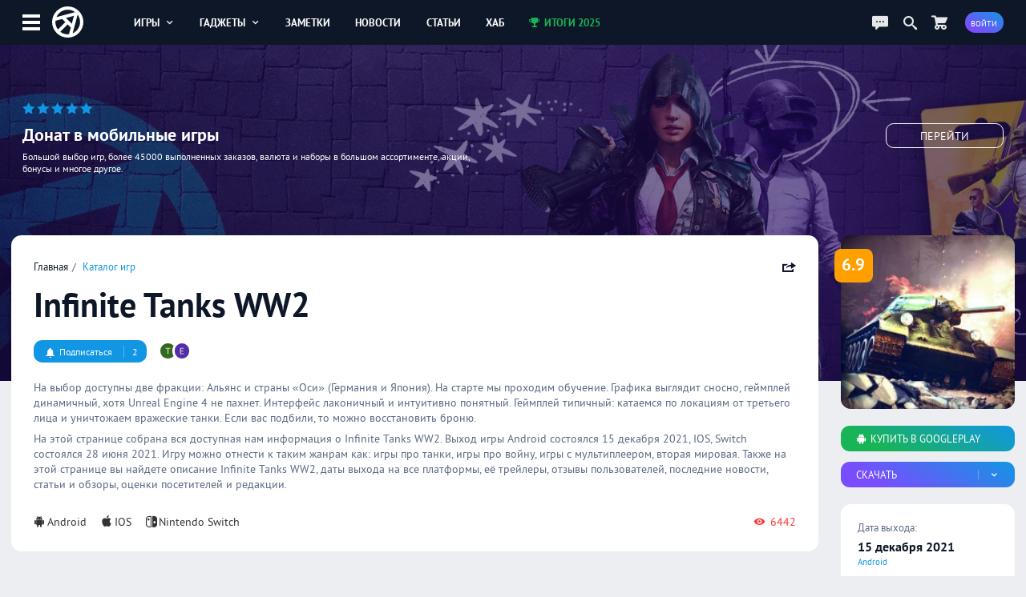

--- FILE ---
content_type: text/html; charset=UTF-8
request_url: https://app-time.ru/games/infinite-tanks-ww2
body_size: 9560
content:
<!DOCTYPE html>
<html lang="ru">
<head>
<meta http-equiv="Content-Type" content="text/html; charset=UTF-8" />
<meta name="viewport" content="width=device-width, initial-scale=1.0, user-scalable=no"/>
<meta name='yandex-verification' content='62f631c7c7e4408d' />
<meta name="google-site-verification" content="6djF682RcwaUPHZebAIrzd-4K6IeNMrewJdDyZvXgBo" />
<meta property='og:type' content='website'>
<meta property='og:title' content='Infinite Tanks WW2 на Android и IOS'>
<meta property='og:description' content='На выбор доступны две фракции: Альянс и страны «Оси» (Германия и Япония). На старте мы проходим обучение. Графика выглядит сносно, геймплей динамичный, хотя Unr'>
<meta property='og:image:alt' content='Infinite Tanks WW2 на Android и IOS'>
<meta property='og:image:width' content='200'>
<meta property='og:image:height' content='200'>
<meta property='og:image' content='https://app-time.ru/uploads/games/cover/2021/06/2806202112342080.jpg' />
<meta name='twitter:card' content='summary_large_image'>
<meta name='twitter:site' content='@apptimeru'>
<meta name='twitter:title' content='Infinite Tanks WW2 на Android и IOS'>
<meta name='twitter:description' content='На выбор доступны две фракции: Альянс и страны «Оси» (Германия и Япония). На старте мы проходим обучение. Графика выглядит сносно, геймплей динамичный, хотя Unr'>
<meta name='twitter:image' content='https://app-time.ru/uploads/games/cover/2021/06/2806202112342080.jpg'>
<title>Infinite Tanks WW2 на Android и IOS</title>
<meta name="description" content="На выбор доступны две фракции: Альянс и страны «Оси» (Германия и Япония). На старте мы проходим обучение. Графика выглядит сносно, геймплей динамичный, хотя Unr" /><link rel="icon" type="image/png" href="/favicon.png" />
<link rel="preload" href="/views/apptime/fonts/ptsans/ptsans.woff2" as="font" type="font/woff2" crossorigin="anonymous">
<link rel="preload" href="/views/apptime/fonts/ptsans/ptsansbold.woff2" as="font" type="font/woff2" crossorigin="anonymous">
<link rel="preload" href="/views/apptime/fonts/ptsans/ptsansitalic.woff2" as="font" type="font/woff2" crossorigin="anonymous">
<link rel="preload" href="/views/apptime/fonts/ptsans/ptsansbolditalic.woff2" as="font" type="font/woff2" crossorigin="anonymous">
<link rel="preload" href="/views/apptime/js/script.min.js?v=3.5156" as="script">
<link rel="preload" href="/views/apptime/js/swiper.min.js?v=3.5156" as="script">
<link rel="preload" href="/views/apptime/js/fancyBox/jquery.fancybox.min.js?v=3.5156" as="script">
<link rel="preload" href="/views/apptime/js/games.min.js?v=3.5156" as="script">
<link rel="preload" href="/views/apptime/fonts/aticons/aticons.min.css?v=3.5156" as="style" />
<link rel="preload" href="/views/apptime/css/style.css?v=3.5156" as="style" />
<link rel="preload" href="/views/apptime/css/games.css?v=3.5156" as="style">
<link rel="preload" href="/views/apptime/css/swiper.min.css?v=3.5156" as="style">
<link rel="preload" href="/views/apptime/js/fancyBox/jquery.fancybox.min.css?v=3.5156" as="style">
<link rel="stylesheet" href="/views/apptime/fonts/aticons/aticons.min.css?v=3.5156" />
<link rel="stylesheet" href="/views/apptime/css/style.css?v=3.5156" />
<link rel='stylesheet' href='/views/apptime/css/games.css?v=3.5156' />
<link rel='stylesheet' href='/views/apptime/css/swiper.min.css?v=3.5156' />
<link rel='stylesheet' href='/views/apptime/js/fancyBox/jquery.fancybox.min.css?v=3.5156' />
<link rel="alternate" type="application/rss+xml" title="App-Time.ru RSS Feed" href="//app-time.ru/feed" />
<link rel="amphtml" href="https://app-time.ru/amp/games/infinite-tanks-ww2">
<link rel="canonical" href="https://app-time.ru/games/infinite-tanks-ww2"/>
<link href="/uploads/system/icon-toucn-60.png" rel="apple-touch-icon" sizes="60x60" />
<link href="/uploads/system/icon-toucn-76.png" rel="apple-touch-icon" sizes="76x76" />
<link href="/uploads/system/icon-toucn-120.png" rel="apple-touch-icon" sizes="120x120" />
<link href="/uploads/system/icon-toucn-152.png" rel="apple-touch-icon" sizes="152x152" />
<script>window.yaContextCb=window.yaContextCb||[]</script><script src="https://yandex.ru/ads/system/context.js" async></script></head>
<body >

<div class="at-wrap">
	<div class="at_overlay"></div>
	<header class="header-main-block">
		<div class="wrap-main-header md-flexc">
		<div class="wrap-main-logo md-flexc">
			<div class="left-menu ajax-main-mob-menu"><span></span></div>
			<div class="header-logo">
				<a href="/" title="AppTime"><span></span></a>
			</div>
		</div>
		<div class="wrap-search ajax-serch-main">
			<input type="text" placeholder="Поиск..." class="ajax-search">
			<i class="icon-search3"></i>
		</div>
		<ul class="header-navigate">
			<li class="ajax-hover-menu">
				<a href="/games">Игры <i class="icon-cheveron-down ic-en"></i></a>
				<div class="hover-menu-heder md-flex">
					<div class="menu-item">
						<h5>Жанры</h5>
						<ul>
							<li><a href="/games/list/korolevskaya-bitva/all">Королевские битвы</a></li>
							<li><a href="/games/list/golovolomka/all">Головоломки</a></li>
							<li><a href="/games/list/rpg/all">RPG</a></li>
							<li><a href="/games/list/strategiya/all">Стратегии</a></li>
							<li><a href="/games/list/shuter/all">Шутеры</a></li>
							<li><a href="/games/list/all/all" class="active">Все <i class="icon-cheveron-right ic-en"></i></a></li>
						</ul>
					</div>
					<div class="menu-item">
						<h5>Разделы</h5>
						<ul>
							<li><a href="/games/list/all/all">Общий каталог игр</a></li>
							<li><a href="/games/new/all/all">Новые игры</a></li>
							<li><a href="/games/popular/all/all">Лучшие игры</a></li>
							<li><a href="/games/soft/all/all">Игры в софт-запуске</a></li>
							<li><a href="/games/beta/all/all">Бета-версии</a></li>
							<li><a href="/games" class="active">Все <i class="icon-cheveron-right ic-en"></i></a></li>
						</ul>
					</div>
					<div class="menu-item">
						<h5>Сервисы</h5>
						<ul>
							<li><a href="/games/calendar">Календарь релизов</a></li>
							<li><a href="/skidki-rasprodazhi-izmeneniya-novinki-appstore">Скидки в AppStore</a></li>
							<li><a href="/skidki-rasprodazhi-izmeneniya-novinki-google-play">Скидки в GooglePlay</a></li>
							<li><a href="/top-100-luchshih-mobilnyih-igr-po-versii-apptime">Топ 100 игр</a></li>
							<li><a href="/events/games">Игровые события</a></li>
							<li><a href="/collections" class="active">Коллекции <i class="icon-cheveron-right ic-en"></i></a></li>
						</ul>
					</div>
				</div>
			</li>
			<li class="ajax-hover-menu">
				<a href="/smart">Гаджеты <i class="icon-cheveron-down ic-en"></i></a>
				<div class="hover-menu-heder md-flex">
					<div class="menu-item">
						<h5>Каталог</h5>
						<ul>
							<li><a href="/smart/samsung">Смартфоны Samsung</a></li>
							<li><a href="/smart/apple">Смартфоны Apple</a></li>
							<li><a href="/smart/huawei">Смартфоны Huawei</a></li>
							<li><a href="/smart/xiaomi">Смартфоны Xiaomi</a></li>
							<li><a href="/smart/meizu">Смартфоны Meizu</a></li>
							<li><a href="/smart" class="active">Все <i class="icon-cheveron-right ic-en"></i></a></li>
						</ul>
					</div>
					<div class="menu-item">
						<h5>Новости</h5>
						<ul>
							<li><a href="/tag/samsung">Новости Samsung</a></li>
							<li><a href="/tag/apple">Новости Apple</a></li>
							<li><a href="/tag/huawei">Новости Huawei</a></li>
							<li><a href="/tag/sony">Новости SONY</a></li>
							<li><a href="/news/gadgets">Все новости</a></li>
							<li><a href="/news/gadgets" class="active">Все <i class="icon-cheveron-right ic-en"></i></a></li>
						</ul>
					</div>
					<div class="menu-item">
						<h5>Разделы</h5>
						<ul>
							<li><a href="/tag/podborki-gadzhetov">Подборки гаджетов</a></li>
							<li><a href="/tag/kitayskie">Китайские смартфоны</a></li>
							<li><a href="/smarttop/all/2026">Топ лучших смартфонов</a></li>
							<li><a href="/tag/kontsept">Концепты смартфонов</a></li>
							<li><a href="/smartout">Даты выхода смартфонов</a></li>
							<li><a href="/collections" class="active">Коллекции <i class="icon-cheveron-right ic-en"></i></a></li>
						</ul>
					</div>
				</div>
			</li>
			<li><a href="/notes">Заметки</a></li>
			<li><a href="/news">Новости</a></li>
			<li><a href="/article">Статьи</a></li>
			<li><a href="/hub">Хаб</a></li>
			<li><a href="/project/itogi2025" class="greenColor"><i class="icon-trophy ic-st"></i> Итоги 2025</a></li>
		</ul>
		<div class="wrap-user-controll md-flexc">
			<div class="header-chart ajax-last-comments"><i class="icon-chat anim"></i></div>
			<div class="header-search-hide ajax-search"><i class="icon-search"></i></div>
			<a href="/market" class="market-header" aria-label="Перейти в маркет"><i class="icon-cart1 anim"></i></a>							<div class="btn btn-bg-gr-blue mrad ajax-auth"><span class="text-s">Войти</span></div>
					</div>
		</div>
	</header>

				<div class="nat-br nat-br-games"><figure><img src="/uploads/rv/market_bgn.webp" alt="AppTime Маркет"></figure><div class="xxl_container wrap-brandgames-info"><div class="star-brand" style="color:#1196e3"><i class="icon-star-full"></i><i class="icon-star-full"></i><i class="icon-star-full"></i><i class="icon-star-full"></i><i class="icon-star-full"></i></div><h4>Донат в мобильные игры</h4><div class="dopinfo">Большой выбор игр, более 45000 выполненных заказов, валюта и наборы в большом ассортименте, акции, бонусы и многое другое.</div><a href="/market" class="link_more" target="_blank" rel="nofollow">Перейти</a></div><a href="/market" class="link_full" target="_blank" rel="nofollow"></a></div>	
	<div class="xxl_container">
		<aside>
			<div class="wrap-aside sticky">
				<div class="main-logo">
					<a href="/" title="AppTime"><span></span></a>
				</div>
				<ul class="wrap-menu-aside">
					<li><a href="/notes" class="anim"><i class="icon-conversation"></i> Заметки</a></li><li><a href="/skidki-rasprodazhi-izmeneniya-novinki-google-play" class="anim"><i class="icon-coin-dollar"></i> скидки</a></li><li><a href="/top-100-luchshih-mobilnyih-igr-po-versii-apptime" class="anim"><i class="icon-chart-bar"></i> топ 100</a></li><li><a href="/events/games" class="anim"><i class="icon-notifications"></i> события</a></li><li><a href="/games/calendar" class="anim"><i class="icon-calendar1"></i> календарь</a></li><li><a href="/promocodes" class="anim"><i class="icon-barcode"></i> промокоды</a></li><li><a href="/collections" class="anim"><i class="icon-gamepad1"></i> коллекции</a></li><li><a href="/market" class="anim"><i class="icon-shopping-cart"></i> маркет</a></li><li><a href="/ads" class="anim"><i class="icon-broadcast"></i> реклама</a></li><li><a href="#" class="anim ajax-swith-theme" data-type="dark"><i class='icon-brightness-up'></i> светлая</a></li>									</ul>
			</div>
			
		</aside><section class="main">
	<main class="xl_container infiniteScrollGame">
				<div class="module  module-games" data-game="6744" data-game-url="/games/infinite-tanks-ww2" data-game-title="Infinite Tanks WW2 на Android и IOS" >
				<div class="wrap-main-content md-flex" itemscope itemtype="https://schema.org/VideoGame">
				<div class="games-content">
					<div class="body-games md-block">
						<div class="top-header-games not-mobile-block md-flexc">
							<ul class="breadcrumbs">
								<li><a href="/">Главная</a></li>
								<li><a href="/games">Каталог игр</a></li>
							</ul>
							<meta itemprop="applicationCategory" content="Game"/>

														<div class="share ajax-share" data-type="right" data-url="https://app-time.ru/games/infinite-tanks-ww2" data-title="Infinite Tanks WW2 на Android и IOS" data-id="6744" data-tp="game">
								<i class="icon-share ic-en"></i>
							</div>
							
						</div>
						<div class="mid-header-games not-mobile-block">
							<h1 itemprop="name">Infinite Tanks WW2</h1>
													</div>

												<div class="meta-games not-mobile-block md-flexc">
							<div class="wrap-game-subscribe ajax-auth"><div class="btn btn-alt btn-bg-blue"><span class="alt"><i class='icon-notifications ic-st'></i> Подписаться</span><span class="alt-btn">2</span></div></div><div class="wrap-user-subs"><a href='/account/10576' title='Татьяна Бондарь' data-user='10576'><img src='/uploads/users/avatars/2021/04/05042021141549105237263283984354036.jpg'></a><a href='/account/54180' title='Emetel. Mintela_3jp8s' data-user='54180'><img src='/uploads/users/avatars/2025/07/01072025020026103866031176741900806.webp'></a></div>						</div>
						
						<div class="wrap-decription" itemprop="description">
							<p>На выбор доступны две фракции: Альянс и страны «Оси» (Германия и Япония). На старте мы проходим обучение. Графика выглядит сносно, геймплей динамичный, хотя Unreal Engine 4 не пахнет. Интерфейс лаконичный и интуитивно понятный. Геймплей типичный: катаемся по локациям от третьего лица и уничтожаем вражеские танки. Если вас подбили, то можно восстановить броню.</p>
														<p>На этой странице собрана вся доступная нам информация о Infinite Tanks WW2. Выход игры Android состоялся 15 декабря 2021, IOS, Switch состоялся 28 июня 2021. Игру можно отнести к таким жанрам как: игры про танки, игры про войну, игры с мультиплеером, вторая мировая. Также на этой странице вы найдете описание Infinite Tanks WW2, даты выхода на все платформы, её трейлеры, отзывы пользователей, последние новости, статьи и обзоры, оценки посетителей и редакции.</p>
													</div>
						<div class="meta-end-games md-flexc">
															<ul class="platform">
																	<li itemprop="operatingSystem" content="Android"><a href="/games/list/all/android" itemprop="gamePlatform" content="Android"><i class="icon-android ic-st" title="Android"></i>Android</a></li>
																	<li itemprop="operatingSystem" content="IOS"><a href="/games/list/all/ios" itemprop="gamePlatform" content="IOS"><i class="icon-appleinc ic-st" title="IOS"></i>IOS</a></li>
																	<li itemprop="operatingSystem" content="Nintendo Switch"><a href="/games/list/all/nintendo-switch" itemprop="gamePlatform" content="Nintendo Switch"><i class="icon-nintendoswitch ic-st" title="Nintendo Switch"></i>Nintendo Switch</a></li>
																</ul>
																					
														<div class="view-game"><i class="icon-view-show ic-st"></i> 6442</div>
													</div>
					</div>

					<div class='workspace'><div id="yandex_rtb_R-A-2775096-2-6744"></div>
        <script>window.yaContextCb.push(()=>{
            Ya.Context.AdvManager.render({
            renderTo: "yandex_rtb_R-A-2775096-2-6744",
            blockId: "R-A-2775096-2",
            pageNumber: 6744
        })})</script></div>
										<div class="module module-navigate">
						<ul>
							<li><span class="active">Все</span></li>
															<li><a href="/games/infinite-tanks-ww2/events">События</a></li>
																													<li><a href="/games/infinite-tanks-ww2/critique" class="rew_6744">Отзывы</a></li>
								<li><a href="/games/infinite-tanks-ww2/discussions">Вопросы</a></li>
													</ul>
					</div>
					
					<div class="module module-media">
																				
														<div class="swiper-container swiper-6744 swiper-container-horizontal">
								<div class="swiper-wrapper">
																																					<div class="swiper-slide"><a data-fancybox="gallery_6744" class="video-swipe" href="#" data-src="https://www.youtube.com/watch?v=x4AEEUvYfH0"><span class="play"><svg version="1.1" xmlns="http://www.w3.org/2000/svg" xmlns:xlink="http://www.w3.org/1999/xlink" viewBox="0 0 213.7 213.7" enable-background="new 0 0 213.7 213.7" xml:space="preserve"><polygon fill="none" stroke-width="7" stroke-linecap="round" stroke-linejoin="round" stroke-miterlimit="10" points="73.5,62.5 148.5,105.8 73.5,149.1 " class="triangle"></polygon><circle fill="none" stroke-width="7" stroke-linecap="round" stroke-linejoin="round" stroke-miterlimit="10" cx="106.8" cy="106.8" r="103.3" class="circle"></circle></svg></span><img src="https://img.youtube.com/vi/x4AEEUvYfH0/0.jpg" alt="Видео Infinite Tanks WW2 #1"></a></div> 
																																														<div class="swiper-slide"><a data-fancybox="gallery_6744" itemprop="screenshot" content="https://at-game.com/uploads/games/screen/2021/06/280620211234548f0.webp" href="/uploads/games/screen/2021/06/280620211234548f0.webp"><img src="/uploads/games/screen/2021/06/280620211234548f0-260x130.webp" alt="Скриншот Infinite Tanks WW2 #1"></a></div> 
																			<div class="swiper-slide"><a data-fancybox="gallery_6744" itemprop="screenshot" content="https://at-game.com/uploads/games/screen/2021/06/280620211234548f1.webp" href="/uploads/games/screen/2021/06/280620211234548f1.webp"><img src="/uploads/games/screen/2021/06/280620211234548f1-260x130.webp" alt="Скриншот Infinite Tanks WW2 #2"></a></div> 
																			<div class="swiper-slide"><a data-fancybox="gallery_6744" itemprop="screenshot" content="https://at-game.com/uploads/games/screen/2021/06/280620211234548f2.webp" href="/uploads/games/screen/2021/06/280620211234548f2.webp"><img src="/uploads/games/screen/2021/06/280620211234548f2-260x130.webp" alt="Скриншот Infinite Tanks WW2 #3"></a></div> 
																										</div>
							</div>
											</div>

										<div class="module module-score-rating md-block">
						<div class="score-games-section">
							<div class="wrap-score-game md-flex">
								<div class="slider-range "><input type="range" data-value="6744" data-user="" data-nonce="cc94be536a5a37aabd35d43ddcfb7dbf" step="1" min="1" max="10" value="0" class="slider sliderScore "  style="background:linear-gradient(to right, #0683ff 0%, #0683ff 0%, #efefef 0%, #efefef 100%)"></div><div class="slider-score"><span class="user-score ">0</span><i>Ваша оценка</i></div><div class="slider-score rating-users"><span class="hd-score">6.9</span><i class="hd-score">7 оценок</i></div>							</div>
						</div>
						<span itemprop="aggregateRating" itemscope="itemscope" itemtype="https://schema.org/AggregateRating">
							<meta itemprop="bestRating" content="10">
							<meta itemprop="ratingValue" content="6.9">
							<meta itemprop="ratingCount" content="7">
						</span>
					</div>
					

										
										<div class="module module-post">
												<div class="wrap-publications">
														<div class="item-publications md-flex">
								<figure>
									<img src="[data-uri]" class="lazy-load" data-src="/uploads/posts/cover/2021/12/1912202113284480-300x150.webp" alt="Скорый релиз UNDECEMBER, ЗБТ Tower of Fantasy и мобильного Valorant (видеоновости)">
								</figure>
								<div class="meta-post-game">
									<h4 class="ellipsis">Скорый релиз UNDECEMBER, ЗБТ Tower of Fantasy и мобильного Valorant (видеоновости)</h4>
									<p>Всем привет, на связи AppTime Media и еженедельный выпуск мобильных новостей. В ближайшие 5 минут я расскажу вам о релизе Tower of Fantasy, добротном клоне Valorant, и замечательном порте Alien: Is...</p>
								</div>
								<span class="link-ln"><span>Читать <i class="icon-cheveron-right ic-en"></i></span></span>
								<a href="/post/skoryy-reliz-undecember-zbt-tower-of-fantasy-i-mobilnogo-valorant-videonovosti" class="link"></a>
							</div>
														<div class="item-publications md-flex">
								<figure>
									<img src="[data-uri]" class="lazy-load" data-src="/uploads/posts/cover/2021/12/1512202119034470940-300x150.webp" alt="Симулятор танковых битв Infinite Tanks WW2 вышел на Андроид">
								</figure>
								<div class="meta-post-game">
									<h4 class="ellipsis">Симулятор танковых битв Infinite Tanks WW2 вышел на Андроид</h4>
									<p>Infinite Tanks WW2 — симулятор танковых сражений на смартфоны и Nintendo Switch. Теперь игру выпустили на Android. Она предлагает одиночную военную кампанию, а также мультиплеерные сражения. Разраб...</p>
								</div>
								<span class="link-ln"><span>Читать <i class="icon-cheveron-right ic-en"></i></span></span>
								<a href="/post/simulyator-tankovyh-bitv-infinite-tanks-ww2-vyshel-na-android" class="link"></a>
							</div>
														<div class="item-publications md-flex">
								<figure>
									<img src="[data-uri]" class="lazy-load" data-src="/uploads/posts/cover/2021/06/2806202110451870940-300x150.webp" alt="Состоялся релиз танковой аркады Infinite Tanks WW2 на iOS и Nintendo Switch">
								</figure>
								<div class="meta-post-game">
									<h4 class="ellipsis">Состоялся релиз танковой аркады Infinite Tanks WW2 на iOS и Nintendo Switch</h4>
									<p>Infinite Tanks WW2 — это аркадные танки по типу World of Tanks. На выбор доступны две фракции: Альянс и страны «Оси» (Германия и Япония). На старте мы проходим обучение. Графика выглядит сносно, ге...</p>
								</div>
								<span class="link-ln"><span>Читать <i class="icon-cheveron-right ic-en"></i></span></span>
								<a href="/post/sostoyalsya-reliz-tankovoy-arkady-infinite-tanks-ww2-na-ios-i-nintendo-switch" class="link"></a>
							</div>
													</div>
					</div>
					
					
										<div class="module module-events">
						<div class="line-controll-block md-flexc module">
														<a href="/games/infinite-tanks-ww2/events" class="title">События</a>
							
													</div>
						<div class="container-swiper-at" id="events_games_6744" data-count="0">
													<ul class="wrap-events-block swiper-wrapper-at  module-flex">
															<li class="swiper-slide-at">
									<span class="date md-flex"></i>15 декабря 2021 <em class="events_publish">Релиз</em></span>
									<p>Состоялся релиз Infinite Tanks WW2. Прямо сейчас игра доступна на Android во всем мире.</p>
									<div class="meta-events md-flex">
										<span class="platform"><i class="icon-android ic-st" title="Android"></i></span>
										<span class="region">Весь мир</span>
									</div>
								</li>
															<li class="swiper-slide-at">
									<span class="date md-flex"></i>28 июня 2021 <em class="events_publish">Релиз</em></span>
									<p>Состоялся релиз Infinite Tanks WW2. Прямо сейчас игра доступна на IOS и Switch во всем мире.</p>
									<div class="meta-events md-flex">
										<span class="platform"><i class="icon-appleinc ic-st" title="IOS"></i> <i class="icon-nintendoswitch ic-st" title="Nintendo Switch"></i></span>
										<span class="region">Весь мир</span>
									</div>
								</li>
													</ul>
						</div>
					</div>
					
					<div class='workspace'><div id="yandex_rtb_R-A-2775096-6-6744"></div>
        <script>window.yaContextCb.push(()=>{
            Ya.Context.AdvManager.render({
            renderTo: "yandex_rtb_R-A-2775096-6-6744",
            blockId: "R-A-2775096-6",
            pageNumber: 6744
        })})</script></div>
														</div>
				<div class="game-info-column">
					<div class="wrap-fame-info">

					<div class="top-header-games hidden-games-block md-flexc">
						<ul class="breadcrumbs">
							<li><a href="/">Главная</a></li>
							<li><a href="/games">Игры</a></li>
						</ul>

												<div class="subscribe-hidden">
							<div class="wrap-game-subscribe ajax-auth"><div class="subs_light"><i class="icon-notifications ic-st"></i> <b class="alt-btn">2</b></div></div>						</div>
						
						<div class="share ajax-share" data-type="right" data-url="https://app-time.ru/games/infinite-tanks-ww2" data-title="Infinite Tanks WW2 на Android и IOS" data-id="6744" data-tp="game">
							<i class="icon-share ic-en"></i>
						</div>
					</div>

					<div class="hidden-title">Infinite Tanks WW2</div>

					<figure class="main-img" data-origin="/uploads/games/cover/2021/06/2806202112342080.jpg">
													<img src="/uploads/games/cover/2021/06/2806202112342080-250x250.webp" itemprop='image' content="https://app-time.ru/uploads/games/cover/2021/06/2806202112342080-250x250.webp" alt="Infinite Tanks WW2">
												<div class="score yolbgColor">6.9</div>
					</figure>

					<figure class="main-img hiden-main-image">
						<img src="/uploads/games/cover/2021/06/2806202112342080.jpg" alt="Infinite Tanks WW2">
						<div class="score yolbgColor">6.9</div>
					</figure>

										<div class="wrap-game-download">

																																		<a class="btn btn-alt btn-bg-gr-green buy-games-steam" href="/market/pokupka-igr-i-prilozhenij-v-google-play-store-na-vash-akkaunt"><span class="alt"><i class="icon-android ic-st"></i> Купить в GooglePlay</span></a>
													
																																																																
										<div class="wrap-slide-menu">
						<div class="btn btn-bg-gr-blue slide-menu unselectable" data-id="menulinks">
							<span class="alt">Скачать</span><span class="alt-btn"><i class="icon-cheveron-down ic-en"></i></span>
						</div>
						<ul class="slide-item" data-id="menulinks">
																															<li><a href="https://apps.apple.com/ru/app/id1515225574" target="_blank" rel="nofollow"><i class="icon-appleinc ic-st"></i> AppStore <span>899 Руб.</span></a></li>
																	<li><a href="https://play.google.com/store/apps/details?id=com.atypicalgames.infinitetankswwtwo" target="_blank" rel="nofollow"><i class="icon-android ic-st"></i> GooglePlay <span>369 Руб.</span></a></li>
																												</ul>
					</div>
											</div>
					

					<div class="meta-info-game md-block">
						<div class="date-out">
							<h4>Дата выхода:</h4>
																								<div class="item-date-out">
																			<div class="item-date"><a href="/games/calendar/12/2021/all"><span>15 декабря 2021</span></a></div>
																		<div class="item-platform">Android</div>
									<meta itemprop="datePublished" content="2021-12-15T00:00:00+03:00">
									</div>
																	<div class="item-date-out">
																			<div class="item-date"><a href="/games/calendar/6/2021/all"><span>28 июня 2021</span></a></div>
																		<div class="item-platform">IOS, Switch</div>
									<meta itemprop="datePublished" content="2021-06-28T00:00:00+03:00">
									</div>
																
													</div>

						
												<div class="genre">
							<h4>Жанры и теги:</h4>
							<ul>
																											<li itemprop='genre' content="Игры про танки"><a href="/games/list/tanki/all">Игры про танки</a></li>
																			<li itemprop='genre' content="Игры про войну"><a href="/games/list/voyna/all">Игры про войну</a></li>
																			<li itemprop='genre' content="Игры с мультиплеером"><a href="/games/list/multipleer/all">Игры с мультиплеером</a></li>
																			<li itemprop='genre' content="Вторая мировая"><a href="/games/list/vtoraya-mirovaya/all">Вторая мировая</a></li>
																								</ul>
						</div>
											</div>
				</div>
				</div>
			</div>

						<div class="wrap-dop-content">
				<div class="module-simular-games">
					<div class="line-controll-block md-flexc module">
													<a href="/games/infinite-tanks-ww2/like" class="title">Похожие игры</a>
												<ul class="menu no-scroll-menu">
							<li class="wrap-slide-menu">
								<a href="#" class="slide-menu ajax-platform-rel unselectable" data-id="pl_game" data-game="6744" data-genre="516,416,433,251" data-nonce="e07e430161240fa06c15c792b3c37e24">Платформы <i class="icon-cheveron-down ic-en"></i></a>
								<ul class="slide-item slide-left" data-id="pl_game">
									<div class="slide-item-scroll custom-scroll">
																					<li><a href="#" class="ajax-platform-rel-game" data-id="34" data-nonce="4c40a0eb57662dd617b629c5a2bd659b"><i class="icon-checkbox-unchecked ic-st"></i> Android</a></li>
																					<li><a href="#" class="ajax-platform-rel-game" data-id="1848" data-nonce="a6cd813a5a5dbaa34c4529f9f2826fd3"><i class="icon-checkbox-unchecked ic-st"></i> IOS</a></li>
																					<li><a href="#" class="ajax-platform-rel-game" data-id="2219" data-nonce="50fa5a8a85d9b582e7235903b6e28b19"><i class="icon-checkbox-unchecked ic-st"></i> Switch</a></li>
																					<li><a href="#" class="ajax-platform-rel-game" data-id="4646" data-nonce="ecb7f8bfbc35c10bf1178c2b9cb7219d"><i class="icon-checkbox-unchecked ic-st"></i> PC</a></li>
																					<li><a href="#" class="ajax-platform-rel-game" data-id="104" data-nonce="cc7adb0a38cc70bf747b18eb2a954453"><i class="icon-checkbox-unchecked ic-st"></i> Xbox One</a></li>
																					<li><a href="#" class="ajax-platform-rel-game" data-id="405" data-nonce="22b29c66b843185c046a8b658b5bfc28"><i class="icon-checkbox-unchecked ic-st"></i> PS4</a></li>
																					<li><a href="#" class="ajax-platform-rel-game" data-id="4644" data-nonce="b88af5a106940b5c694244efc8296c46"><i class="icon-checkbox-unchecked ic-st"></i> Xbox SX</a></li>
																					<li><a href="#" class="ajax-platform-rel-game" data-id="4645" data-nonce="4df8c5382e9d7efa0e629ef1cb6ba81b"><i class="icon-checkbox-unchecked ic-st"></i> PS5</a></li>
																					<li><a href="#" class="ajax-platform-rel-game" data-id="6344" data-nonce="b4ed1eec677538b3f14b1f7c5439887a"><i class="icon-checkbox-unchecked ic-st"></i> Switch 2</a></li>
																			</div>
								</ul>
							</li>
						</ul>
												<div class="ui-controll-slider" data-id-swipe="lastgame_6744" data-items="7">
							<a href="#" class="noswipe" data-type="back"><i class="icon-cheveron-left"></i></a>
							<a href="#" class="swipe" data-type="next"><i class="icon-cheveron-right"></i></a>
						</div>
											</div>
					<div class="wrap-gamecard container-swiper-at" id="lastgame_6744" data-count="0">
						<div class="md-gamecard swiper-wrapper-at md-flex">
													<div class="item-games-fullcard swiper-slide-at"><figure><img src="[data-uri]" class="lazy-load" data-src="/uploads/games/cover/2025/03/2503202508521780-250x250.webp" alt="Weltkrieg 1: Firestorm Mobile"></figure><div class="wrap-meta-games"><h4>Weltkrieg 1: Firestorm Mobile</h4><div class="data">2026</div></div><div class="score-game greenbgColor">9.3</div><div class="type_games ellipsis">Android, IOS</div><a href="/games/weltkrieg-1-firestorm-mobile" class="link"></a></div>													<div class="item-games-fullcard swiper-slide-at"><figure><img src="[data-uri]" class="lazy-load" data-src="/uploads/games/cover/2023/11/0311202303434280-250x250.webp" alt="Tank Company Mobile"></figure><div class="wrap-meta-games"><h4>Tank Company Mobile</h4><div class="data">2026</div></div><div class="score-game greenbgColor">9.3</div><div class="type_games ellipsis">Android, IOS</div><a href="/games/tank-company-mobile" class="link"></a></div>													<div class="item-games-fullcard swiper-slide-at"><figure><img src="[data-uri]" class="lazy-load" data-src="/uploads/games/cover/2022/10/1410202213454680-250x250.webp" alt="World of Tanks Blitz"></figure><div class="wrap-meta-games"><h4>World of Tanks Blitz</h4><div class="data">26 июня 2014</div></div><div class="score-game greenbgColor">7.8</div><div class="type_games ellipsis">IOS, Android</div><a href="/games/world-of-tanks-blitz" class="link"></a></div>													<div class="item-games-fullcard swiper-slide-at"><figure><img src="[data-uri]" class="lazy-load" data-src="/uploads/games/cover/2023/03/0903202310304380-250x250.webp" alt="War Thunder Mobile"></figure><div class="wrap-meta-games"><h4>War Thunder Mobile</h4><div class="data">15 августа 2023</div></div><div class="score-game greenbgColor">8.7</div><div class="type_games ellipsis">Android, IOS</div><a href="/games/war-thunder-edge" class="link"></a></div>													<div class="item-games-fullcard swiper-slide-at"><figure><img src="[data-uri]" class="lazy-load" data-src="/uploads/games/cover/2020/08/2008202013375180-250x250.webp" alt="Company of Heroes"></figure><div class="wrap-meta-games"><h4>Company of Heroes</h4><div class="data">13 февраля 2020</div></div><div class="score-game greenbgColor">9.0</div><div class="type_games ellipsis">IOS, Android</div><a href="/games/company-of-heroes" class="link"></a></div>													<div class="item-games-fullcard swiper-slide-at"><figure><img src="[data-uri]" class="lazy-load" data-src="/uploads/games/cover/2024/05/0105202416033080-250x250.webp" alt="World War Heroes"></figure><div class="wrap-meta-games"><h4>World War Heroes</h4><div class="data">22 ноября 2017</div></div><div class="score-game greenbgColor">7.4</div><div class="type_games ellipsis">IOS, Android</div><a href="/games/world-war-heroes-ww2" class="link"></a></div>													<div class="item-games-fullcard swiper-slide-at"><figure><img src="[data-uri]" class="lazy-load" data-src="/uploads/games/cover/2024/04/2604202423213080-250x250.webp" alt="MWT: Tank Battles"></figure><div class="wrap-meta-games"><h4>MWT: Tank Battles</h4><div class="data">7 ноября 2024</div></div><div class="score-game greenbgColor">8.7</div><div class="type_games ellipsis">Android, IOS</div><a href="/games/mwt-tank-battles" class="link"></a></div>													<div class="item-games-fullcard swiper-slide-at"><figure><img src="[data-uri]" class="lazy-load" data-src="/uploads/games/cover/2020/10/1610202016314080-250x250.webp" alt="Warpath"></figure><div class="wrap-meta-games"><h4>Warpath</h4><div class="data">10 ноября 2020</div></div><div class="score-game greenbgColor">7.5</div><div class="type_games ellipsis">Android, IOS</div><a href="/games/warpath" class="link"></a></div>													<div class="item-games-fullcard swiper-slide-at"><figure><img src="[data-uri]" class="lazy-load" data-src="/uploads/games/cover/2021/01/2201202114281980-250x250.webp" alt="Tank Firing"></figure><div class="wrap-meta-games"><h4>Tank Firing</h4><div class="data">22 января 2021</div></div><div class="score-game yolbgColor">6.4</div><div class="type_games ellipsis">Android, IOS</div><a href="/games/tank-firing" class="link"></a></div>													<div class="item-games-fullcard swiper-slide-at"><figure><img src="[data-uri]" class="lazy-load" data-src="/uploads/games/cover/2021/10/0110202112261580-250x250.webp" alt="Kards"></figure><div class="wrap-meta-games"><h4>Kards</h4><div class="data">6 июня 2023</div></div><div class="score-game greenbgColor">8.8</div><div class="type_games ellipsis">Android, IOS</div><a href="/games/kards" class="link"></a></div>												</div>
					</div>
				</div>
			</div>
			</div>

<div class="loading_content" id="loadgames" data-id="6744"><i class="icon-spinner10 at-spin"></i></div>
	</main>
</section>
</div>
</div>

<div class='workspace'><script>window.yaContextCb.push(()=>{
                    Ya.Context.AdvManager.render({
                        'blockId': 'R-A-2775096-1',
                        'type': 'floorAd'})
                    })
                </script></div>
<footer>
    <div class="wrap-footer md-flexc">
        <div class="copyright">
            <span><i>©</i> 2013 - 2026</span>
            <span><a href="/about-us">СМИ: ФС77-81598</a></span>
            <i>16+</i>
        </div>
        <ul class="footer-top-nav">
            <li><a href="/about-us">Контакты</a></li>
            <li><a href="/ads">Реклама на сайте</a></li>
        </ul>
        <ul class="game-link">
            <li><span>Игры для:</span></li>
            <li><a href="/games/list/all/ios">iOS</a></li>
            <li><a href="/games/list/all/android">Android</a></li>
        </ul>
        <ul class="social-footer">
            <li><a href="https://vk.com/apptimeru" class="vk" target="_blank" rel="nofollow"><i class="icon-vk"></i><span>Вконтакте</span></a></li>
            <li><a href="https://twitter.com/apptimeru" class="tw" target="_blank" rel="nofollow"><i class="icon-twitter"></i><span>Twitter</span></a></li>
            <li><a href="https://www.youtube.com/c/AppTimeMedia?sub_confirmation=1" class="yt" target="_blank" rel="nofollow"><i class="icon-youtube"></i><span>YouTube</span></a></li>
            <li><a href="https://t.me/ap_time" class="tg" target="_blank" rel="nofollow"><i class="icon-telegram"></i><span>Телеграм</span></a></li>
        </ul>
    </div>
</footer>

<script type='text/javascript'>var token = "944a6c78b4cbdaec6ac57dfe67069406"; var dataLoc = 0</script>
<script type="text/javascript" src="https://ajax.googleapis.com/ajax/libs/jquery/3.5.0/jquery.min.js"></script>
<script type='text/javascript' src='/views/apptime/js/script.min.js?v=3.5156'></script>
<script type='text/javascript' src='/views/apptime/js/swiper.min.js?v=3.5156'></script>
<script type='text/javascript' src='/views/apptime/js/fancyBox/jquery.fancybox.min.js?v=3.5156'></script>
<script type='text/javascript' src='/views/apptime/js/games.min.js?v=3.5156'></script>

<!-- Yandex.Metrika counter -->
<script type="text/javascript" >
    (function (d, w, c) {
        (w[c] = w[c] || []).push(function() {
            try {
                w.yaCounter20744206 = new Ya.Metrika({
                    id:20744206,
                    clickmap:true,
                    trackLinks:true,
                    accurateTrackBounce:true
                });
            } catch(e) { }
        });

        var n = d.getElementsByTagName("script")[0],
            s = d.createElement("script"),
            f = function () { n.parentNode.insertBefore(s, n); };
        s.type = "text/javascript";
        s.async = true;
        s.src = "https://cdn.jsdelivr.net/npm/yandex-metrica-watch/watch.js";

        if (w.opera == "[object Opera]") {
            d.addEventListener("DOMContentLoaded", f, false);
        } else { f(); }
    })(document, window, "yandex_metrika_callbacks");
</script>
<noscript><div><img src="https://mc.yandex.ru/watch/20744206" style="position:absolute; left:-9999px;" alt="" /></div></noscript>
<!-- /Yandex.Metrika counter -->

<!-- Google tag (gtag.js) -->
<script async src="https://www.googletagmanager.com/gtag/js?id=G-9JX1R1QRGH"></script>
<script>
  window.dataLayer = window.dataLayer || [];
  function gtag(){dataLayer.push(arguments);}
  gtag('js', new Date());

  gtag('config', 'G-9JX1R1QRGH');
</script>
<!-- Google tag (gtag.js) -->

</body>
</html>

--- FILE ---
content_type: text/css
request_url: https://app-time.ru/views/apptime/css/games.css?v=3.5156
body_size: 6499
content:
.module-games{margin-bottom:6em}.games-content{width:calc(100% - 17.5em)}.game-info-column{width:15.5em;margin-left:2em}.game-info-column .wrap-fame-info{position:-webkit-sticky;position:sticky;top:5em}.game-info-column .wrap-fame-info .buy-games-steam{display:flex;padding:.8em 1.5em;text-transform:uppercase;width:100%;margin-bottom:1em}.game-info-column .wrap-fame-info .buy-games-steam span.alt-btn{margin-left:auto}.game-info-column figure{width:100%;position:relative;margin-bottom:1.5em}.game-info-column figure img{width:100%;border-radius:.9em;display:block}.game-info-column figure .score{position:absolute;z-index:2;width:2.3em;height:2em;background:#ff366e;top:.8em;left:-.4em;border-radius:.4em;text-align:center;line-height:1.9;font-weight:700;color:#FFF;font-size:1.5em}.game-info-column .wrap-game-download{margin-bottom:1.5em}.game-info-column .wrap-game-download .btn{font-size:.9em;display:-webkit-box;display:-ms-flexbox;display:flex;justify-content:space-between;text-transform:uppercase;padding:.8em 1.5em;position:relative;z-index:3}.game-info-column .wrap-game-download .wrap-game-subscribe .alt-btn{margin-left:1em;padding-left:1.5em}.game-info-column .wrap-game-download .slide-item{background:#2e80e8;border-radius:0 0 .9em .9em;z-index:2;top:1.9em;padding-top:1em;width:100%}.game-info-column .wrap-game-download .slide-item li a{padding:.6rem 1.5rem;display:block;text-transform:capitalize;color:#FFF;transition:all .3s ease 0s;font-size:.9em}.game-info-column .wrap-game-download .slide-item li a:hover{background:#fff;color:#333}.game-info-column .wrap-game-download .slide-item li a span{color:#ffce1b;font-size:.7em;position:relative;top:-.3em;display:inline-block;left:.2em;text-transform:lowercase}.game-info-column .wrap-game-download .wrap-game-subscribe .btn{width:100%}.game-info-column .wrap-game-download .wrap-game-subscribe.ajax-subscribe-off .btn-bg-gr-blue{background:#19b455;background-image:linear-gradient(30deg,#19b455 20%,#1196e3)}.meta-info-game .date-out,.meta-info-game .meta-dev-pub{border-bottom:4px solid #eceef2;padding:1.5em}.meta-info-game .date-out h4,.meta-info-game .meta-dev-pub h4{font-size:.9em}.meta-info-game .date-out .item-date-out,.meta-info-game .meta-dev-pub .item-date-out{margin-bottom:1em}.meta-info-game .date-out .item-date-out:last-child,.meta-info-game .meta-dev-pub .item-date-out:last-child{margin-bottom:0}.meta-info-game .date-out .item-date,.meta-info-game .meta-dev-pub .item-date{font-size:.9em;font-weight:600;margin:.4em 0 .1em 0}.meta-info-game .date-out .item-date span,.meta-info-game .meta-dev-pub .item-date span{font-size:1.3em;color:#0d1727}.meta-info-game .date-out .item-date a:hover span,.meta-info-game .meta-dev-pub .item-date a:hover span{color:#1196e3}.meta-info-game .date-out .item-platform,.meta-info-game .meta-dev-pub .item-platform{font-size:.8em;color:#1196e3}.meta-info-game .genre{padding:1.5em}.meta-info-game .genre h4{margin-bottom:.5em}.meta-info-game .genre ul li{display:inline-block;margin:0 .5em .5em 0;font-size:.9em}.meta-info-game .genre ul li a{text-decoration:underline}.meta-info-game .meta-dev-pub h4{margin-bottom:.5em}.meta-info-game .meta-dev-pub a{margin-bottom:.4em;font-size:1.3em;font-weight:700;display:block}.body-games{margin-bottom:2em}.body-games.body-games-pages{background:#0d1727;color:#FFF}.body-games.body-games-pages h1{font-size:2.5em;color:#FFF}.body-games.body-games-pages .wrap-decription p{color:#9ca2ad}.body-games.body-games-pages .breadcrumbs li a{color:#FFF}.body-games.body-games-pages .breadcrumbs li a:after{content:"/";color:#a8b0bf;opacity:.7;margin-left:5px;margin-right:5px}.body-games.body-games-pages .breadcrumbs li:last-child a{color:#1196e3}.body-games.body-games-pages .breadcrumbs li:last-child a::after{content:none}.body-games.body-games-pages .top-header-games .share{color:#FFF}.top-header-games{padding:2em 2em 1em 2em;align-items:center}.top-header-games .share{margin-left:auto;font-size:1.2em;color:#0d1727}.top-header-games .share .sharemenu_popup{font-size:.8em}.mid-header-games{padding:0 2em;margin-bottom:1.5em}.mid-header-games h1{font-weight:700;font-size:3em;line-height:1.1;color:#0d1727}.mid-header-games h3{margin-top:.5em}.mid-header-games h3 a{text-decoration:underline}.meta-end-games{padding:0 2em 1.5em 2em;align-items:end}.meta-end-games .buttons-edit{margin:0 0 .5em 1em}.meta-end-games .platform li{display:inline-block;margin:0 1em .5em 0}.meta-end-games .platform li a i{top:.1em}.meta-end-games .platform li a i.icon-playstation{font-size:1.2em}.meta-end-games .platform li a i.icon-appleinc{top:.05em}.meta-end-games .platform li a{color:#333}.meta-end-games .view-game{margin-left:auto;color:#ff3737;padding-bottom:.5em;min-width:5em;text-align:right}.meta-games{margin:0 2em;align-items:center;margin-bottom:1.5em;overflow:hidden}.meta-games .wrap-game-subscribe{margin-right:2em;z-index:1}.meta-games .wrap-game-subscribe.ajax-subscribe-off .btn-bg-gr-blue{background:#19b455;background-image:linear-gradient(30deg,#19b455 20%,#1196e3)}.meta-games .wrap-game-subscribe .btn{font-size:.85em;line-height:1;padding:.7em 1em}.meta-games .wrap-game-subscribe i{top:.15em}.meta-games .wrap-game-subscribe .alt{display:inline-block;width:7.5em;text-align:center}.meta-games .wrap-user-subs{margin-right:1em}.meta-games .wrap-user-subs a{display:inline-block;position:relative;left:-1em;top:.1em;transition:all .3s ease 0s;z-index:0;margin-right:-.5em}.meta-games .wrap-user-subs a.newuser{left:-5em;opacity:0}.meta-games .wrap-user-subs a:hover img{transform:scale(1.5);position:relative}.meta-games .wrap-user-subs img{width:1.75em;height:1.75em;border-radius:50%;display:block;border:3px solid #FFF;background:#f2f2f2;transition:all .3s ease 0s}.wrap-decription{padding:0 2em 2em 2em}.wrap-decription p{line-height:1.4;margin-bottom:.5em;color:#5b6984}.wrap-decription p:last-child{margin-bottom:0}.module-navigate ul li{display:inline-block}.module-navigate ul li a,.module-navigate ul li span{padding:.4em 1em;text-transform:uppercase;font-weight:600;font-size:1em;display:block;position:relative}.module-navigate ul li a.active,.module-navigate ul li span.active{background:#0d1727;color:#FFF;border-radius:.9em}.module-navigate ul li a span.notif,.module-navigate ul li span span.notif{position:absolute;background:#ff3737;width:1.5em;height:1.5em;border-radius:50%;font-size:.67em;color:#FFF;text-align:center;line-height:1.5;top:.3em;right:-.2em;padding:0}.module-media .swiper-container .swiper-slide{width:calc(100% / 4 - 1em);margin-right:1em;height:8em;overflow:hidden;border-radius:.9em}.module-media .swiper-container .swiper-slide img{-o-object-fit:cover;object-fit:cover;background-size:cover;width:100%;height:100%;vertical-align:top}.video-swipe{background-position:center;background-repeat:no-repeat;position:relative;display:inline-block;overflow:hidden;cursor:pointer;width:100%;height:100%;background-size:cover;border-radius:.9em}.video-swipe:hover .play .triangle{stroke-dashoffset:0;opacity:1;stroke:#37acf0}.video-swipe:hover .play .circle{stroke-dashoffset:0;opacity:1}.video-swipe .play{position:absolute;width:5em;height:5em;font-size:.75em;border-radius:100%;background:rgba(255,255,255,.1);display:flex;align-items:center;justify-content:center;left:50%;top:50%;transform:translate(-50%,-50%);z-index:4;transition:all .2s ease-in-out}.video-swipe .play .triangle{-webkit-transition:all .7s ease-in-out;stroke-dasharray:240;stroke-dashoffset:480;stroke:#fff;transform:translateY(0)}.video-swipe .play .circle{stroke:#37acf0;stroke-dasharray:650;stroke-dashoffset:650;-webkit-transition:all .5s ease-in-out;opacity:.3}.video-swipe:after{content:'';background-color:#131923;position:absolute;height:100%;width:100%;left:0;top:0;opacity:.8}.score-games-section .wrap-score-game{align-items:center}.score-games-section textarea.user-review{width:100%;padding:1em;margin-top:1.5em;resize:none;outline:0;color:#5b6984;border-radius:.9em;position:relative;z-index:1;background:#f3f4f7;border:1px solid #eceef2}.score-games-section .form-block-review{position:relative}.score-games-section .form-block-review::after{content:"\f0de";position:absolute;font-family:Font Awesome\ 5 Free;font-weight:700;font-size:3em;top:.1em;right:2.6em;color:#FFF}.score-games-section .sliderScore::-ms-track{background:0 0;border-color:transparent;color:transparent}.score-games-section .sliderScore::-moz-range-track{background:0 0;overflow:none}.score-games-section .sliderScore{-webkit-appearance:none;border-radius:.5em;width:100%;height:.5em;background:-moz-linear-gradient(left,#eceef2 0,#eceef2 100%);background:-webkit-linear-gradient(left,#eceef2 0,#eceef2 100%);background:-o-linear-gradient(left,#eceef2 0,#eceef2 100%);background:-ms-linear-gradient(left,#eceef2 0,#eceef2 100%);background:linear-gradient(left,#eceef2 0,#eceef2 100%);outline:0;border:none;cursor:pointer;padding:0}.score-games-section .sliderScore::-webkit-slider-thumb{-webkit-appearance:none;width:1.5em;height:1.5em;background:#1196e3;border-radius:50%}.score-games-section .sliderScore::-moz-range-thumb{width:1.5em;height:1.5em;background:#1196e3;border-radius:50%;border:none}.score-games-section .sliderScore::-ms-thumb{height:1.5em;width:1.5em;border-radius:50%;background:#1196e3;cursor:pointer}.score-games-section .sliderScore.redscore::-webkit-slider-thumb{background:#ff3737}.score-games-section .sliderScore.redscore::-moz-range-thumb{background:#ff3737}.score-games-section .sliderScore.redscore::-ms-thumb{background:#ff3737}.score-games-section .sliderScore.yolscore::-webkit-slider-thumb{background:#ffa000}.score-games-section .sliderScore.yolscore::-moz-range-thumb{background:#ffa000}.score-games-section .sliderScore.yolscore::-ms-thumb{background:#ffa000}.score-games-section .sliderScore.greenscore::-webkit-slider-thumb{background:#19b455}.score-games-section .sliderScore.greenscore::-moz-range-thumb{background:#19b455}.score-games-section .sliderScore.greenscore::-ms-thumb{background:#19b455}.score-games-section .slider-range{flex-grow:1;padding-right:3em;position:relative}.score-games-section .slider-score{position:relative;margin-left:auto;text-align:center;max-width:8em;min-width:5em}.score-games-section .slider-score.rating-users span{color:#1196e3}.score-games-section .slider-score.rating-users{margin-left:1em;padding-left:1em}.score-games-section .slider-score span{font-size:3em;font-weight:900;color:#0d1727;display:block;line-height:1}.score-games-section .slider-score span.active{color:#1196e3}.score-games-section .slider-score i{font-size:.85em}.score-games-section .slider-score .send-score{background:#19b455;background-image:linear-gradient(30deg,#19b455 20%,#1196e3);position:absolute;width:4.7em;height:4.7em;left:1em;top:0;color:#FFF;border-radius:50%;line-height:5.6;font-weight:600;cursor:pointer;text-transform:uppercase;font-size:.9em;z-index:4;will-change:background;transition:background .3s}.score-games-section .slider-score .send-score i{font-size:1.7em}.score-games-section .slider-score .send-score:hover{background:#1196e3}.module-score-rating{padding:.8em 1.5em}.module-events .wrap-events-block{font-size:.95em}.module-events .wrap-events-block.one-slide-events li{width:100%}.module-events .wrap-events-block li{padding:1em;display:inline-block;background:#FFF;margin-right:1em;border-radius:.9em;flex-shrink:0;width:21.5em}.module-events .wrap-events-block li .date{font-weight:700;margin-bottom:.7em;align-items:center;color:#0d1727}.module-events .wrap-events-block li .date i{margin-right:.1em}.module-events .wrap-events-block li .date em{margin-left:auto;display:inline-block;color:#FFF;border-radius:1em;font-size:.65em;padding:.5em 1em;text-transform:uppercase;line-height:1}.module-events .wrap-events-block li p{margin-bottom:2.5em;color:#5b6984}.module-events .wrap-events-block li .meta-events{opacity:.6;position:absolute;width:100%;left:0;bottom:1em;padding:0 1em;color:#0d1727}.module-events .wrap-events-block li .meta-events .region{margin-left:auto}.module-events .wrap-events-block li .meta-events .region img{display:inline-block;width:1.5em;border-radius:.3em;vertical-align:middle;margin-right:.25em;position:relative;top:-.1em}.module-post .item-publications{background:#FFFF;border-radius:.9em;margin-bottom:1.5em;overflow:hidden;align-items:center;position:relative}.module-post .item-publications figure{width:10em;overflow:hidden;height:7em;margin-right:1em}.module-post .item-publications figure img{-o-object-fit:cover;object-fit:cover;background-size:cover;width:100%;height:100%;vertical-align:top}.module-post .item-publications .meta-post-game{width:calc(75% - 5.5em)}.module-post .item-publications .meta-post-game h4{font-weight:700;font-size:1.2em;margin-bottom:.4em;color:#0d1727}.module-post .item-publications .meta-post-game p{color:#5b6984}.module-post .item-publications .link-ln{width:calc(25% - 5.5em);text-align:center}.module-post .item-publications .link-ln span{background:#1196e3;padding:.5em 1.5em;border-radius:1.5em;color:#FFF;text-transform:uppercase;font-size:.9em;will-change:background;transition:background .3s}.module-post .item-publications:hover .link-ln span{background:#0d77b4}.module-events-full .item-event-full:last-child .info-events{margin-bottom:0}.module-events-full .item-event-full .item-date-event{width:6em;text-align:right;padding:1.2em 1em 0 0;font-weight:600;font-size:.9em;color:#0d1727}.module-events-full .item-event-full .item-date-event.future-events{opacity:.6}.module-events-full .item-event-full .line-events{width:.5em;background:#1196e3}.module-events-full .item-event-full .line-events span{width:1.3em;height:1.3em;display:inline-block;background:#0a7ffe;border-radius:50%;position:relative;left:-.4em;top:1em;border:3px solid #FFF}.module-events-full .item-event-full .line-events.future-events{background:#FFF}.module-events-full .item-event-full .info-events{background:#FFF;border-radius:.9em;padding:1em;margin-left:1.5em;width:calc(100% - 7em);margin-bottom:2em;position:relative}.module-events-full .item-event-full .info-events.future-events{opacity:.6}.module-events-full .item-event-full .info-events .meta-top{margin-bottom:.5em}.module-events-full .item-event-full .info-events .meta-top .status{margin-left:auto;font-size:.8em;opacity:.5}.module-events-full .item-event-full .info-events .type-events{padding:.5em 1em;font-size:.6em;border-radius:.9em;display:inline-block}.module-events-full .item-event-full .info-events p{margin-bottom:.5em}.module-events-full .item-event-full .info-events .geo,.module-events-full .item-event-full .info-events .plat{display:inline-block;opacity:.7;margin-right:1em;color:#0d1727}.module-events-full .item-event-full .info-events:before{content:"";position:absolute;top:1em;left:-6px;transform:translateX(-50%);width:0;height:0;display:block;border-top:8px solid transparent;border-bottom:8px solid transparent;border-right:12px solid #fff}.module-review{margin-bottom:3em}.module-review p.not-user{padding:1.5em}.module-review p.not-user a{color:#1196e3;text-decoration:underline}.module-review p.not-user:before{content:'\ec43';font-family:aticon!important;margin-right:.4em;color:#0880fe;font-size:1.7em;vertical-align:middle}.module-review p.user-rated{padding:1em}.module-review p.user-rated span{width:3em;height:3em;display:inline-block;background-image:linear-gradient(30deg,#4155fa 20%,#0087ff);border-radius:50%;color:#FFF;text-align:center;line-height:3;font-weight:700;margin-right:1em;flex-shrink:0}.review-form-block{padding:1.5em}.review-form-block .user-ava img{width:3em;height:3em;border-radius:50%;display:block;margin-right:1.5em}.review-form-block .wrap-review-form{width:calc(100% - 4.5em)}.review-form-block .wrap-review-form textarea{width:100%;border-radius:.5em;background:#f3f4f7;border:1px solid #eceef2;padding:1em;resize:none;outline:0;caret-color:#1196e3}.review-form-block .wrap-review-form textarea:focus{border:1px solid #1196e3}.review-form-block .meta-review{margin-top:1em;align-items:center}.review-form-block .meta-review .score-you{width:6em;font-weight:900;font-size:1.4em;color:#5b6984;text-align:center}.review-form-block .meta-review .go-review{background:#f2f2f2;padding:.9em 1.1em;border-radius:50%;color:#FFF;background-image:linear-gradient(30deg,#4155fa 20%,#0087ff);cursor:pointer;transition:opacity .3s ease 0s}.review-form-block .meta-review .go-review:hover{opacity:.8}.review-form-block .meta-review .score_range{flex-grow:1;-webkit-appearance:none;width:100%;height:.3em;background:-moz-linear-gradient(left,#eceef2 0,#eceef2 100%);background:-webkit-linear-gradient(left,#eceef2 0,#eceef2 100%);background:-o-linear-gradient(left,#eceef2 0,#eceef2 100%);background:-ms-linear-gradient(left,#eceef2 0,#eceef2 100%);background:linear-gradient(left,#eceef2 0,#eceef2 100%);outline:0;border:none;cursor:pointer;border-radius:none;padding:0}.review-form-block .meta-review .score_range::-ms-track{background:0 0;border-color:transparent;color:transparent}.review-form-block .meta-review .score_range::-moz-range-track{background:0 0;overflow:none}.review-form-block .meta-review .score_range::-webkit-slider-thumb{-webkit-appearance:none;width:1.2em;height:1.2em;background:#1196e3;border-radius:50%}.review-form-block .meta-review .score_range::-moz-range-thumb{width:1.2em;height:1.2em;background:#1196e3;border-radius:50%;border:none}.review-form-block .meta-review .score_range::-ms-thumb{height:1.2em;width:1.2em;border-radius:50%;background:#1196e3;cursor:pointer}.review-form-block .meta-review .score_range.redscore::-webkit-slider-thumb{background:#ff3737}.review-form-block .meta-review .score_range.redscore::-moz-range-thumb{background:#ff3737}.review-form-block .meta-review .score_range.redscore::-ms-thumb{background:#ff3737}.review-form-block .meta-review .score_range.yolscore::-webkit-slider-thumb{background:#ffa000}.review-form-block .meta-review .score_range.yolscore::-moz-range-thumb{background:#ffa000}.review-form-block .meta-review .score_range.yolscore::-ms-thumb{background:#ffa000}.review-form-block .meta-review .score_range.greenscore::-webkit-slider-thumb{background:#19b455}.review-form-block .meta-review .score_range.greenscore::-moz-range-thumb{background:#19b455}.review-form-block .meta-review .score_range.greenscore::-ms-thumb{background:#19b455}.wrap-users-review .total-review{font-size:1.1em;font-weight:700;margin-bottom:1em}.wrap-users-review .total-review i{color:#1196e3}.wrap-users-review .item-users-review{margin-bottom:2em;padding:1.5em}.wrap-users-review .item-users-review .header-users-review{align-items:center;margin-bottom:1.5em}.wrap-users-review .item-users-review .header-users-review img{width:3em;height:3em;display:block;border-radius:50%;margin-right:1em}.wrap-users-review .item-users-review .header-users-review .user-meta a{font-weight:700}.wrap-users-review .item-users-review .header-users-review .user-meta .data{font-size:.9em}.wrap-users-review .item-users-review .header-users-review .rating{margin-left:auto;font-size:1.1em;color:#19b455;opacity:.6;transition:opacity .3s ease 0s}.wrap-users-review .item-users-review .header-users-review .rating a{padding:0 .2em;color:#ccc;cursor:default}.wrap-users-review .item-users-review .header-users-review .rating a.ajax-score:hover i{-webkit-transform:translateY(-2px);transform:translateY(-2px)}.wrap-users-review .item-users-review .header-users-review .rating a.up.ajax-score{color:#19b455;cursor:pointer}.wrap-users-review .item-users-review .header-users-review .rating a.down.ajax-score{color:#ff3737;cursor:pointer}.wrap-users-review .item-users-review .header-users-review .rating a i{position:relative;top:.1em;display:inline-block;transition:all .3s ease 0s}.wrap-users-review .item-users-review .header-users-review .rating span.score{display:inline-block;padding:0 .3em}.wrap-users-review .item-users-review .header-users-review .rating span.score.negative{color:#ff3737}.wrap-users-review .item-users-review .header-users-review .score-user{background:#1196e3;color:#FFF;padding:.3em 1em;border-radius:.9em;margin-left:1em}.wrap-users-review .item-users-review .body-users-review{background:#f3f4f7;border:1px solid #eceef2;padding:1.5em;border-radius:.9em;line-height:1.3}.download-module{padding:2em}.download-module h3{font-size:1.3em;font-weight:600;color:#0d1727;margin-bottom:1em}.download-module p{margin-bottom:1em}.download-module .wrap-links-down{padding-top:1em}.download-module .wrap-links-down a{font-size:.85em;margin-right:1.5em}.download-module h4{font-size:1.1em;font-weight:600;color:#0d1727;margin-bottom:1em}.download-module img{width:50%;margin:1em 0 0 0;border-radius:.9em}.download-module ol{width:100%;border-radius:.5em;overflow:hidden;list-style-type:decimal;counter-reset:olContent}.download-module ol li{display:block;padding:0 0 1em 2.5em;position:relative}.download-module ol li strong{font-weight:600}.download-module ol li a{color:#1196e3;text-decoration:underline}.download-module ol li a:hover{text-decoration:none}.download-module ol li:before{counter-increment:olContent;content:counter(olContent) ".";color:#1196e3;position:absolute;left:1em}.codes-module .item-promo{padding:1.5em;position:relative}.codes-module .item-promo h4{font-size:1.5em;font-weight:600;margin-bottom:.2em;cursor:pointer;display:inline-block}.codes-module .item-promo p{margin-bottom:.5em}.codes-module .item-promo .data-works{font-style:italic;font-size:.8em;margin-bottom:1.5em;opacity:.6}.codes-module .item-promo .status{position:absolute;top:2.5em;right:2em;padding:.3em .7em;border-radius:.9em;color:#FFF;font-size:.7em;text-transform:uppercase}.codes-module .item-promo .status.active{background:#19b455}.codes-module .item-promo .status.expired{background:#ff3737}.codes-module .item-promo .meta-promo a{display:inline-block;padding:.5em .8em;border-radius:.9em;margin-right:1em;font-size:.8em}.codes-module .item-promo .meta-promo a.ajax-edit-promo{margin-left:auto;color:#5b6984}.codes-module .item-promo .meta-promo a.ajax-edit-promo i{font-size:1.3em}.codes-module .item-promo .meta-promo a.ajax-edit-promo:hover{color:#1196e3}.codes-module .item-promo .meta-promo a.ajax-delete-promo{border:none;font-size:1.3em;padding:0;color:#d7450d;opacity:.7;margin-right:0}.codes-module .item-promo .meta-promo a.ajax-delete-promo:hover{opacity:1}.line-controll-block .search-games{margin-left:auto;align-items:center}.line-controll-block .search-games .wrap-search-input{position:relative}.line-controll-block .search-games .wrap-search-input i.search-bt{position:absolute;top:.85em;right:.6em;color:#c9ccd3}.line-controll-block .search-games input{border-radius:.9em;padding:.7em 1.5em;outline:0;caret-color:#0683ff}.line-controll-block .search-games .share{margin-left:1em;color:#FFF;border-radius:.9em;padding:.7em 1em;font-size:.9em;background:#1196e3}.line-controll-block .search-games .share:hover{background:#0f86cb}.wrap-filter-menu .item-filter{position:relative;padding:1em 1.5em}.wrap-filter-menu .item-filter.clear-filter{margin-left:auto;margin-right:0;display:none}.wrap-filter-menu .item-filter.clear-filter i{color:#1196e3}.wrap-filter-menu .item-filter.clear-filter.show-filter{display:block}.wrap-filter-menu .item-filter .select-name{cursor:pointer;transition:color .3s ease 0s}.wrap-filter-menu .item-filter .select-name span,.wrap-filter-menu .item-filter .select-name:hover{color:#1196e3}.wrap-filter-menu .item-filter .slide-item{padding:1em .5em 1em 1.5em;top:4em;min-width:15em}.wrap-filter-menu .item-filter .slide-item .custom-scroll{max-height:20em;overflow-x:hidden;margin:.5em .5em .5em 0}.wrap-filter-menu .item-filter .slide-item li a{padding:.3em 0;display:block;white-space:nowrap;overflow:hidden;text-overflow:ellipsis}.wrap-filter-menu .item-filter .slide-item li a.active{color:#1196e3}.module-sort .filter-sort{margin-left:auto}.module-sort .filter-sort span{display:inline-block;margin-left:1em;cursor:pointer}.module-sort .filter-sort span.active,.module-sort .filter-sort span:hover{color:#1196e3}.module-like .md-gamecard{margin-right:0}.events_publish{background:#19b455;color:#FFF}.events_obt{background:#0a5784;color:#FFF}.events_cbt{background:#0d77b4;color:#FFF}.events_cancel{background:#ff0404;color:#FFF}.events_update{background:#ffa000;color:#FFF}.events_soft{background:#794dfd;color:#FFF}.events_alfa{background:#1196e3;color:#FFF}.events_early{background:#ff3737;color:#FFF}.wrap-dop-content{margin-top:2em}.hidden-games-block{display:none}.hidden-title{display:none}.subscribe-hidden{display:none}.hiden-main-image{display:none}.game-calendar .item-games-fullcard{width:calc(20% - 2em);height:11em}.calendar_page .two-slide a{display:inline-block}.calendar_page .line-game-calendar{margin-right:0}.calendar_page .line-game-calendar .header-games .date-calendar{margin-left:auto}.calendar_page .line-game-calendar .header-games .date-calendar .dateout{font-size:1.8em;font-weight:700;text-align:center}.calendar_page .line-game-calendar .header-games .date-calendar .dateout.came-out{color:#1196e3}.calendar_page .line-game-calendar .header-games .date-calendar .dateout span{display:block;white-space:nowrap;line-height:1}.calendar_page .line-game-calendar .header-games .date-calendar .dateout span.quarter{font-size:.6em;font-weight:400}.calendar_page .line-game-calendar .header-games .date-calendar .dateout span.year-date{font-weight:700}.calendar_page .line-game-calendar .header-games .date-calendar .text-date{text-align:center;white-space:nowrap;color:#ffa000;font-size:.75em;padding:.2em 0}.module-dlc .md-gamecard .item-gamecard-horizontal{width:calc(50% - 2em);padding:1.5em}.module-dlc .md-gamecard .item-gamecard-horizontal.horizontal-dlc-one{width:calc(100% - 2em)}.module-dlc .md-gamecard .item-gamecard-horizontal .meta .desc{font-size:.9em;color:#5b6984;line-height:1.2}.module-dlc .md-gamecard .item-gamecard-horizontal .score{right:1.3em;top:1.3em;font-size:.8em;width:3em;border-radius:.9em}#apkupdate_modal .wrap_search{position:relative}#apkupdate_modal .wrap_search #apk_upd+#loadscreen{position:absolute;top:.1em;right:.5em;color:#1196e3;display:none}.count-game-likes{margin:-.5em 0 1.5em 0}.count-game-likes i{color:#1196e3}.module-dlc .item-gamecard-horizontal{align-items:baseline}.wrap-ul-catalog-menu{overflow:hidden}.game-nat-block{background-image:linear-gradient(90deg,#05283d 20%,#0d1727);padding:1.5em;border-radius:.9em;position:relative}.game-nat-block img{width:4em;height:4em;border-radius:50%;margin-right:1em}.game-nat-block span{background:#1196e3;color:#FFF;padding:.6em 1em;font-size:.8em;text-transform:uppercase;border-radius:.9em;margin-left:auto}.game-nat-block p{color:#FFF;font-size:1.2em;font-weight:700;padding:0 1.5em 0 .5em}.md-market{-ms-flex-wrap:wrap;flex-wrap:wrap;margin:0 -2em 0 0}.md-market .item-marketcard{position:relative;padding:1em;width:32em;margin:0 2em 0 0;display:flex;align-items:center}.md-market .item-marketcard figure{height:5em;width:5em;position:relative;overflow:hidden;border-radius:.9em}.md-market .item-marketcard figure img{width:100%;height:100%;-o-object-fit:cover;object-fit:cover;background-size:cover;display:block;will-change:transform;transition:transform .5s;margin:0 auto}.md-market .item-marketcard .meta-market{line-height:1;padding:0 1em;width:calc(100% - 12em)}.md-market .item-marketcard .meta-market h4{font-weight:700;font-size:1.2em;margin-bottom:.4em;line-height:1.2;white-space:nowrap;overflow:hidden;text-overflow:ellipsis}.md-market .item-marketcard .meta-market p{font-size:.85em;line-height:1.3;overflow:hidden;height:2.5em}.md-market .item-marketcard .footer-market{display:block;text-align:right;width:7em}.md-market .item-marketcard .footer-market .addtocat{display:none}.md-market .item-marketcard .footer-market .price{font-weight:700;color:#0d1727;font-size:1.4em}.md-market .item-marketcard .footer-market .price .pr{display:block;line-height:1}.md-market .item-marketcard .footer-market .price .oldpr{font-size:.5em;text-decoration:line-through;font-weight:100;color:#ff5f01}.md-market .item-marketcard .wrap-zn{position:absolute;top:1em;right:.5em;line-height:1;z-index:4;display:flex;font-size:.8em}.md-market .item-marketcard .wrap-zn .sale{color:#FFF;padding:.3em .7em;border-radius:.9em;margin-right:.5em;height:1.45em}.md-market .item-marketcard .wrap-zn .nopass{color:#FFF;padding:.3em .7em;border-radius:.9em;margin-right:.5em;background:#1196e3;text-align:center;min-width:3em;height:1.45em}.md-market .item-marketcard .wrap-zn .tooltip-text:hover::after{left:-5em;top:0}.apkupdate em{font-size:.8em;margin-top:.2em}.meta-games-page-sub{padding:1.5em 2em;margin:0 0 2em 0;align-items:center;overflow:hidden;display:none}@media screen and (max-width:1350px){.md-gamecard.games-month .item-games-fullcard{height:14em}}@media screen and (max-width:1040px){.module-games .wrap-main-content{-ms-flex-wrap:wrap;flex-wrap:wrap;flex-direction:column-reverse}.games-content{width:100%}.game-info-column{width:100%;margin:0;margin-bottom:2em;background:#0d1727;border-radius:.9em;overflow:hidden}.game-info-column .wrap-fame-info{position:relative;top:0;display:-webkit-box;display:-ms-flexbox;display:flex;-ms-flex-wrap:wrap;flex-wrap:wrap}.wrap-main-content .game-info-column .hidden-games-block{display:-webkit-box;display:-ms-flexbox;display:flex;color:#FFF;position:relative;width:100%;padding:1.5em 1.5em .5em 1.5em}.wrap-main-content .game-info-column .hidden-games-block .breadcrumbs{font-size:1em}.subscribe-hidden{margin-left:auto;font-size:1.2em;display:block}.top-header-games .share{margin-left:1em;color:#FFF}.top-header-games .breadcrumbs li a{color:#FFF}.top-header-games .share i{font-size:1.2em}.wrap-main-content .game-info-column .hidden-games-block .breadcrumbs li a:after,.wrap-main-content .game-info-column .hidden-games-block .breadcrumbs li:after{color:#FFF}.main-img{display:none}.main-img.hiden-main-image{display:block}.wrap-main-content .game-info-column figure{width:15em;height:19em;position:relative;margin:1em 1.5em 1.5em 1.5em}.wrap-main-content .game-info-column figure img{height:100%;-o-object-fit:cover;object-fit:cover;background-size:cover;position:relative;display:block}.wrap-main-content .game-info-column figure:before{content:"";z-index:0;position:absolute;width:100%;height:100%;top:0;left:0;background-image:linear-gradient(0deg,#ff3737,#794dfd);opacity:.55;filter:blur(65px)}.wrap-main-content .game-info-column .hidden-title{display:block;width:100%;color:#FFF;font-size:2.5em;font-weight:900;position:relative;z-index:1;padding:0 1.3rem}.wrap-main-content .game-info-column .wrap-game-download{order:2;padding-top:1.5em;margin-left:auto;margin-right:1.5em}.wrap-main-content .game-info-column .meta-info-game{order:1;background:0 0;color:#FFF;width:calc(100% - 31em);position:relative}.wrap-main-content .game-info-column .meta-info-game .date-out{padding:1.5em 0;border-bottom:0}.wrap-main-content .game-info-column h4{color:#9098a7!important}.meta-info-game .date-out .item-date span,.meta-info-game .meta-dev-pub .item-date span{font-size:1.5em;color:#FFF}.wrap-main-content .game-info-column .meta-info-game .genre{padding:0 0 1.5em 0}.wrap-main-content .game-info-column .meta-info-game .genre ul li a{color:#FFF}.meta-info-game .date-out .item-date,.meta-info-game .meta-dev-pub .item-date{margin:.4em 0 .4em 0}.meta-info-game .date-out .item-platform,.meta-info-game .meta-dev-pub .item-platform{font-size:1em}.wrap-main-content .game-info-column .wrap-game-download .slide-item{top:3em}.wrap-main-content .game-info-column .meta-info-game .meta-dev-pub{padding:0 0 1.5em 0;border-bottom:0}.not-mobile-block{display:none}.wrap-decription{padding:1.5em}.meta-end-games{padding:0 1.5em 1.5em 1.5em}.game-info-column .wrap-game-download .slide-item li a{padding:.6em 1.5em}.meta-info-game .meta-dev-pub a{color:#FFF}.meta-end-games{flex-wrap:wrap;flex-direction:column;align-items:flex-start}.meta-end-games .buttons-edit{margin:1em 0 .5em 0}.meta-end-games .view-game{margin:1em 0 0 0;padding-bottom:.5em;background:#eceef2;width:100%;text-align:center;padding:.6em 1em;border-radius:.9em;color:#0d1727;line-height:1}.module-events .wrap-events-block{padding-bottom:1.5em}.module-events{margin-bottom:0}.wrap-dop-content{margin-top:1em}.module-dlc .wrap-games-info{padding-bottom:1.5em}.pages-games .game-info-column{display:none}.body-games.body-games-pages .wrap-decription{padding:0 2em 2em 2em}.body-games.body-games-pages .top-header-games .share{margin-left:auto}.wrap-game-subscribe.ajax-subscribe-off{color:#1196e3}.md-gamecard.games-month{overflow-x:auto}.md-gamecard.games-month .item-games-fullcard{flex-shrink:0;width:13em}.game-calendar .md-gamecard{-ms-flex-wrap:nowrap;flex-wrap:nowrap;overflow-x:auto;margin:0 0 1em 0}.game-calendar .item-games-fullcard{width:14em;height:11em;flex-shrink:0;margin:0 1em 1em 0}.meta-games-page-sub{display:flex}}@media screen and (max-width:850px){.module-navigate ul li a,.module-navigate ul li span{font-weight:400;background:#FFF;border-radius:.9em;margin-right:1em}.module-navigate ul{overflow-x:auto;overflow-y:hidden;display:-webkit-box;display:-ms-flexbox;display:flex;align-items:center;padding-bottom:1em}.module-navigate ul li{flex-shrink:0;display:block}.module-post .item-publications .link-ln{display:none}.module-post .item-publications .meta-post-game{width:calc(100% - 12em)}.module-events .line-controll-block{margin-bottom:0}.module-dlc .line-controll-block{margin-bottom:0}.module-dlc .md-gamecard .item-gamecard-horizontal{width:30em}.line-controll-block .search-games{margin:1em 0 0 0;width:100%}.line-controll-block .search-games .wrap-search-input{width:calc(100% - 4em)}.line-controll-block .search-games input{width:100%}.line-controll-block .search-games .share{width:3em;padding:.8em 1em}.module-filter .wrap-filter-menu{-ms-flex-wrap:wrap;flex-wrap:wrap}.wrap-filter-menu .item-filter{width:100%}.wrap-filter-menu .item-filter .select-name{display:-webkit-box;display:-ms-flexbox;display:flex}.wrap-filter-menu .item-filter .select-name i{margin-left:auto}.wrap-filter-menu .item-filter ul.slide-item{width:100%;top:3em}.wrap-filter-menu .item-filter.clear-filter.show-filter{background:#0683ff;border-radius:0 0 .6em .6em;padding:0}.wrap-filter-menu .item-filter.clear-filter.show-filter a{color:#FFF;padding:1em 1.5em;display:block;width:100%}.wrap-filter-menu .item-filter.clear-filter i{color:#FFF}.wrap-filter-menu .item-filter .select-name span{margin-left:.5em}.line-controll-block .search-developer .share{width:100%;margin:0}.game-calendar .item-games-fullcard{width:13em}.module-navigate ul li a span.notif,.module-navigate ul li span span.notif{position:static;background:0 0;width:auto;height:auto;border-radius:none;font-size:1em;color:#ff3737;text-align:left;line-height:1;padding:0;display:inline-block;margin:0 0 0 .5em;font-weight:700}}@media screen and (max-width:620px){.wrap-main-content .game-info-column figure{width:100%;height:15em;margin:1em 1.5em 0 1.5em}.wrap-main-content .game-info-column .wrap-game-download{margin:1em 1.5em 0 1.5em;width:100%;padding:0;order:1}.wrap-main-content .game-info-column .meta-info-game{width:100%;padding:0 1.5em}.wrap-main-content .game-info-column .wrap-game-download .slide-item{top:1.7em}.game-info-column .wrap-game-download .btn{padding:1.1em 1.5em}.module-media .swiper-container .swiper-slide{height:16em}.score-games-section .slider-range{padding-right:1em}.wrap-publications .item-publications{align-items:baseline}.wrap-publications .item-publications figure{height:5em;width:5em;margin:1em;border-radius:.9em}.module-post .item-publications .meta-post-game{width:calc(100% - 8em);padding:1em 1em 1em 0}.module-dlc .md-gamecard .item-gamecard-horizontal{width:25em}.body-games.body-games-pages h1{font-size:2em;line-height:1.3}.download-module .wrap-links-down{flex-wrap:wrap;flex-direction:column}.download-module .wrap-links-down a{width:100%;margin-bottom:1.5em;display:flex;font-size:.9em;padding:.9em;margin-right:0}.download-module .wrap-links-down a span{margin-left:auto}.download-module .wrap-links-down a.order-apk{margin-bottom:0;text-align:center;width:100%;display:block;padding:0;font-size:1em}.wrap-users-review .item-users-review .header-users-review .rating{font-size:1.4em;flex-shrink:0}}@media screen and (max-width:480px){.wrap-main-content .game-info-column .hidden-title{font-size:2em}.wrap-decription{text-align:justify;font-size:1.1em}.meta-end-games{align-items:center}.meta-end-games .buttons-edit{background:#794dfd;width:100%;text-align:center;border-radius:.9em;padding:.6em;line-height:1}.meta-end-games .buttons-edit a{color:#FFF}.module-media .swiper-container .swiper-slide{height:14em}.score-games-section .slider-score span{font-size:2.5em}.module-dlc .md-gamecard .item-gamecard-horizontal{width:20em}.download-module ol li:before{left:0}.download-module ol li{padding:0 0 1em 1.5em}.body-games-pages .wrap-decription{text-align:left}.meta-info-game .genre ul li{font-size:1.2em}.md-gamecard.games-month .item-games-fullcard{width:11em;height:12em}.module-sort{-ms-flex-wrap:wrap;flex-wrap:wrap}.module-sort .games-count{width:100%;font-size:1.2em;margin-bottom:1em;font-weight:600}.module-sort .filter-sort{margin-left:0}.game-calendar .item-games-fullcard{width:12em}.md-market .item-marketcard{width:20em}.md-market .item-marketcard figure{height:6em}.md-market .item-marketcard .meta-market{padding:0 1em 2em 1em;width:calc(100% - 5em)}.md-market .item-marketcard .footer-market{position:absolute;left:7em;bottom:1em;width:auto;text-align:left}.md-market .item-marketcard .footer-market .price{display:flex;flex-direction:row-reverse;align-items:center}.md-market .item-marketcard .footer-market .price .oldpr{margin-left:1em}.md-market .item-marketcard .wrap-zn{display:block;right:-.5em;bottom:1.2em;top:auto}.md-market .item-marketcard .wrap-zn .nopass,.md-market .item-marketcard .wrap-zn .sale{margin-right:0;margin-top:.5em}.meta-games-page-sub .wrap-game-subscribe{font-size:1.2em}.meta-games-page-sub{padding:1.5em}}

--- FILE ---
content_type: application/javascript; charset=utf-8
request_url: https://app-time.ru/views/apptime/js/games.min.js?v=3.5156
body_size: 3973
content:
function instSwiper(e){new Swiper(".swiper-"+e,{slidesPerView:4,spaceBetween:16,observer:!0,observeParents:!0,breakpoints:{620:{slidesPerView:1},1050:{slidesPerView:3},1600:{slidesPerView:4}},pagination:{el:".swiper-pagination",clickable:!0},navigation:{nextEl:".button-next",prevEl:".button-prev"}})}$(document).ready(function(){if("function"==typeof Swiper)new Swiper(".swiper-container",{slidesPerView:4,spaceBetween:16,observer:!0,observeParents:!0,breakpoints:{620:{slidesPerView:1},1050:{slidesPerView:3},1600:{slidesPerView:4}},pagination:{el:".swiper-pagination",clickable:!0},navigation:{nextEl:".button-next",prevEl:".button-prev"}});if($("html").width()<="800"&&$(".item-scroll-horizontal").length&&$(document).bind("scroll",function(){if(!$(".ajax-fixed-menu").length)return!1;$(".ajax-fixed-menu").offset().top<$(window).scrollTop()?($(".ajax-fixed-menu").css({height:$(".wrapper-scroll-horizontal-group").height(),"margin-bottom":"2em"}),$(".wrapper-scroll-horizontal-group").addClass("fixed-bottom-menu")):($(".ajax-fixed-menu").removeAttr("style"),$(".wrapper-scroll-horizontal-group").removeClass("fixed-bottom-menu"))}),$(".score-games-section").length){var e=!0;$(document).on("input change",'input.sliderScore[type="range"]',function(){var a=$(this).val(),t=11.1*(+a-1),r="#0683ff",o="";1==a&&(t=0),10==a&&(t=100),a<=3&&(r="#ff3737",o="redscore"),a>=4&&(r="#ffa000",o="yolscore"),a>=7&&(r="#19b455",o="greenscore"),$(this).css({background:"linear-gradient(to right,"+r+" 0,"+r+" "+t+"%,#efefef "+t+"%,#efefef 100%)"}),$(this).parents(".wrap-score-game").find(".user-score").css({color:r}).text(a),$(this).removeClass("redscore yolscore greenscore").addClass(o);var n=$(this).attr("data-user");!$(this).parents(".score-games-section").find(".form-block-review").length&&n&&(e=!0),e&&($(this).parents(".wrap-score-game").find(".rating-users").append("<div class='send-score'><i class='icon-arrow-right1'></i></div>"),$(this).parents(".wrap-score-game").find(".rating-users .hd-score").css({opacity:0}),n&&$(this).parents(".wrap-score-game").after("<div class='form-block-review'><textarea class='user-review' placeholder='Оставьте свой отзыв (по желанию)' rows='3'></textarea></div")),e=!1})}if($(".review-form-block").length&&$(document).on("input change",'input.score_range[type="range"]',function(){var e=$(this).val(),a=11.1*(+e-1),t="#0683ff",r="";1==e&&(a=0),10==e&&(a=100),e<=3&&(t="#ff3737",r="redscore"),e>=4&&(t="#ffa000",r="yolscore"),e>=7&&(t="#19b455",r="greenscore"),$(this).css({background:"linear-gradient(to right,"+t+" 0,"+t+" "+a+"%,#efefef "+a+"%,#efefef 100%)"}),$(this).parents(".meta-review").find(".score-you").css({color:t}).text(e),$(this).removeClass("redscore yolscore greenscore").addClass(r)}),$("body").on("click",".send-score",function(e){e.preventDefault();var a=$(this);if(!delayAjax(a))return!1;var t=a.parents(".wrap-score-game").find(".sliderScore").val(),r=a.parents(".wrap-score-game").find(".sliderScore").attr("data-value"),o=a.parents(".wrap-score-game").find(".sliderScore").attr("data-nonce"),n=a.parents(".score-games-section").find(".user-review").val(),s={token:token,data:{score:t,id:r,nonce:o,text:n}};$.post("/ajaxgame/setscore",s,function(e){var t=jQuery.parseJSON(e);t.content&&(displayMessage(t.content,a,!1,3e3),a.parents(".rating-users").find(".hd-score").css({opacity:1}),a.parents(".rating-users").find("span").html(t.fullscore),a.parents(".rating-users").find("i").html(t.users),a.parents(".wrap-score-game").find(".slider-range").addClass("active"),a.parents(".wrap-score-game").find(".sliderScore").attr("disabled","disabled"),a.parents(".score-games-section").find(".form-block-review").remove(),n?document.location.href=document.location.pathname+"/critique":$(".rew_"+r).append("<span class='notif'>1</span>"),a.remove()),t.error&&displayMessage(t.error,a,3e3)})}),$("body").on("click",".go-review",function(e){e.preventDefault();var a=$(this);if(!delayAjax(a))return!1;var t=a.parents(".meta-review").find(".score_range").val(),r=a.parents(".meta-review").find(".score_range").attr("data-value"),o=a.parents(".meta-review").find(".score_range").attr("data-nonce"),n=a.parents(".review-form-block").find(".wrap-review-form textarea").val();if(!n)return displayMessage("Введите текст отзыва",a,3e3),!1;var s={token:token,data:{score:t,id:r,rest:"1",nonce:o,text:n}};$.post("/ajaxgame/setscore",s,function(e){var r=jQuery.parseJSON(e);if(r.content&&(displayMessage(r.content,a,!1,3e3),a.parents(".meta-review").find(".score_range").attr("disabled","disabled"),a.parents(".module-review").remove(),$(".module-navigate").after('<div class="module-review md-block"><p class="user-rated"><span>'+t+"</span> Спасибо за ваш отзыв, это наверняка поможет другим!</p></div>")),r.review){var o=+$(".total-review span").text()+1;$(".total-review span").text(o),$(".total-review").after(r.review),$(".info-message-block").length&&$(".info-message-block").remove()}r.error&&displayMessage(r.error,a,3e3)})}),$("body").on("click",".ajax-subscribe-on, .ajax-subscribe-off",function(e){e.preventDefault();var a=$(this);if(!delayAjax(a))return!1;var t=$(this).attr("data-id"),r=$(this).attr("data-type"),o=$(this).attr("data-page"),n=$(this).attr("data-nonce"),s=a.find(".alt-btn").text(),i={token:token,data:{id:t,type:r,page:o,nonce:n}};$.post("/authajax/subscribe",i,function(e){var t=jQuery.parseJSON(e);t.content&&("off"==t.content&&(displayMessage("Вы успешно подписались на игру",a,!1,5e3),a.removeClass("ajax-subscribe-on").addClass("ajax-subscribe-off"),a.find(".alt-btn").text(+s+1),a.find(".alt").html("<i class='icon-notifications ic-st'></i> Отписаться"),a.attr({"data-type":t.content}),a.attr({"data-nonce":t.nonce}),t.link&&(a.parents(".meta-games").find(".wrap-user-subs").append(t.link),$(".newuser").animate({left:"-1em",opacity:"1"},200))),"on"==t.content&&(displayMessage("Вы успешно отписались от игры",a,!1,5e3),a.removeClass("ajax-subscribe-off").addClass("ajax-subscribe-on"),a.find(".alt-btn").text(+s-1),a.find(".alt").html("<i class='icon-notifications ic-st'></i> Подписаться"),a.attr({"data-type":t.content}),a.attr({"data-nonce":t.nonce}),t.user&&a.parents(".meta-games").find(".wrap-user-subs a[data-user="+t.user+"]").length&&a.parents(".meta-games").find(".wrap-user-subs a[data-user="+t.user+"]").css({left:"-5em"}).hide(200,function(){$(this).remove()}))),t.error&&displayMessage(t.error,a,3e3)})}),$(".infiniteScrollGame").length){$(document).bind("scroll",function(){if(!$("#loadgames").length)return!1;if($("#loadgames.show_load").length)return!1;var e=$(this);if($("#loadgames").offset().top-100<$(window).scrollTop()+$(window).height()){$("#loadgames").addClass("show_load");var a={id:$("#loadgames").attr("data-id")},t={token:token,data:a};$("#loadgames").removeAttr("id"),$.post("/ajaxgame/nextgames",t,function(a){if(IsJsonString(a)){var t=jQuery.parseJSON(a);t.error&&displayMessage(t.error,e)}else{$(".loading_content").remove(),$(".infiniteScrollGame").append(a);var r=$(".ajax-module").attr("data-newid");$(".ajax-module").removeAttr("data-newid").removeClass("ajax-module"),lazyloadGl(),instSwiper(r)}})}});var a="";$(document).bind("scroll",function(){$(".module-games").each(function(e){var t=$(this).offset().top;if(t-100<$(window).scrollTop()&&t-100+$(this).height()>$(window).scrollTop()&&a!=e){a=e;var r=$(this).attr("data-game-url"),o=$(this).attr("data-game-url").replace(/\/(games)+\//,"/amp/games/"),n=$(this).attr("data-game-title"),s=$(this).find(".main-img").attr("data-origin"),i=$(this).find(".wrap-decription p:first-child").text().substring(0,180);history.pushState("","",r),document.title=n+" | AppTime ",$("meta[property='og:url']").attr({content:"https://app-time.ru"+r}),$("meta[property='og:title']").attr({content:n}),$("meta[property='og:description']").attr({content:i}),$("meta[property='og:image:alt']").attr({content:n}),$("meta[property='og:image']").attr({content:"https://app-time.ru"+s}),$("meta[name='twitter:title']").attr({content:n}),$("meta[name='twitter:description']").attr({content:i}),$("meta[name='twitter:image']").attr({content:"https://app-time.ru"+s}),$("meta[name='description']").attr({content:i}),$("link[rel='canonical']").attr({href:"https://app-time.ru"+r}),$("link[rel='amphtml']").attr({href:"https://app-time.ru"+o})}var l=$(window).height(),d=$(window).scrollTop()+l/4,c=$(window).scrollTop()+l;if(t<c&&d<t&&e>=1){var p=100-(t-d)/(c-d)*100;p=Math.ceil(p)/100,$(this).css({opacity:p})}})})}var t;$("body").on("click",".ajax-score-code",function(e){e.preventDefault();var a=$(this);if(!a.hasClass("ajax-score-code"))return!1;if(!delayAjax(a))return!1;var t=a.attr("data-id"),r=a.attr("data-nonce"),o=a.attr("data-type"),n=a.find("span").text();if(sessionStorage.getItem("promo"+t))return displayMessage("Вы уже оставили свой отзыв",a,3e3),!1;sessionStorage.setItem("promo"+t,1);var s={token:token,data:{id:t,nonce:r,type:o}};$.post("/ajax/promolike",s,function(e){var t=jQuery.parseJSON(e);t.content&&(a.find("span").text(+n+1),a.removeClass("ajax-score-code"),displayMessage("Спасибо за ваш фидбек",a,!1,3e3)),t.error&&displayMessage(t.error,a,3e3)})}),$("body").on("click",".ajax-edit-promo",function(e){e.preventDefault();var a=$(this).attr("data-id"),t=$(this).attr("data-nonce"),r=$(this);if(!delayAjax(r))return!1;var o={token:token,data:{id:a,nonce:t}};$.post("/ajaxgame/editpromo",o,function(e){var a=jQuery.parseJSON(e);a.content&&($("body").append('<div class="remove_overlay"></div>'),$("body").append(a.content),deleteDelay(r,500),$(".hide-content").css({visibility:"visible"}).animate({opacity:"1",top:"50%"},0,function(){$(".hide-content").removeClass("hide-content")})),a.error&&displayMessage(a.error,r)})}),$("body").on("click","#ajax_save_edit_promo",function(e){e.preventDefault();var a=$(this).attr("data-id"),t=$(this).attr("data-nonce"),r=$("#promo_code").val(),o=$("#promo_desc").val(),n=$("#promo_reset").val(),s=$(this);if(!delayAjax(s))return!1;var i={token:token,data:{id:a,nonce:t,code:r,desc:o,reset:n}};$.post("/ajaxgame/updatepromo",i,function(e){var a=jQuery.parseJSON(e);a.content&&(location=window.location.pathname),a.error&&displayMessage(a.error,s)})}),$("body").on("click",".ajax-delete-promo",function(e){if(e.preventDefault(),!confirm("Хотите удалить промокод?"))return!1;var a=$(this);if(!delayAjax(a))return!1;var t=a.attr("data-id"),r=a.attr("data-nonce"),o={token:token,data:{id:t,nonce:r}};$.post("/ajaxgame/deletepromo",o,function(e){var t=jQuery.parseJSON(e);t.content&&(a.parents(".item-promo").remove(),displayMessage("Промокод успешно удален",a,!1,3e3)),t.error&&displayMessage(t.error,a,3e3)})}),$("body").on("click",".ajax-notification-apk",function(e){e.preventDefault();var a=$(this);if(!delayAjax(a))return!1;var t=a.attr("data-id"),r=a.attr("data-nonce"),o=((new Date).getTime(),{token:token,data:{game:t,nonce:r}});$.post("/ajaxgame/notifapk",o,function(e){var t=jQuery.parseJSON(e);t.content&&displayMessage("Уведомление отправлено, как только мы обновим файл, вы получите уведомление",a,!1,1e4),t.error&&displayMessage(t.error,a,3e3)})}),$("body").on("input","#apk_upd",function(){var e=$(this).val(),a=$(this).attr("data-id"),r=$(this).attr("data-nonce");if(null==e.match(/^([http|https]+:\/\/.{5,})/))return displayMessage("Некорректная ссылка",o,3e3),!1;var o=$(this);window.clearTimeout(t),e.length>=4&&($("#apkupdate_modal #loadscreen").show(),t=setTimeout(function(){var t={token:token,data:{link:e,game:a,nonce:r}};$.post("/ajaxgame/updateapk",t,function(e){var a=jQuery.parseJSON(e);console.log(e),a.content&&(displayMessage("Файл успешно обновлен",o,!1,5e3),$("#apkupdate_modal #loadscreen").hide(),closeModal(),o.val(""))})},500))});var r,o=1;if($(document).bind("scroll",function(){if(!$("#loadcalendar").length)return!1;if($("#loadcalendar.show_load").length)return!1;var e=$(this);if($("#loadcalendar").offset().top-50<$(window).scrollTop()+$(window).height()){$("#loadcalendar").addClass("show_load");var a=$("#loadcalendar").attr("data-year"),t=$("#loadcalendar").attr("data-month"),r=$("#loadcalendar").attr("data-platform"),n=$("#loadcalendar").attr("data-nonce"),s={token:token,data:{year:a,month:t,platform:r,nonce:n,page:++o}};$.post("/ajaxgame/loadcalendargame",s,function(a){var t=jQuery.parseJSON(a);t.content&&($(".wrap-calendar-game .line-game-calendar").append(t.content),$("#loadcalendar").removeClass("show_load")),t.error&&displayMessage(t.error,e,3e3),t.nopage&&$("#loadcalendar").remove(),lazyloadGl(),deleteDelay(e,500)})}}),$("body").on("click",".ajax-platform-rel-game",function(e){e.preventDefault();var a=$(this);if(!delayAjax(a))return!1;a.toggleClass("selected"),a.find("i").toggleClass("icon-checkbox-checked icon-checkbox-unchecked");var t=$(this).parents(".wrap-slide-menu").find(".ajax-platform-rel").attr("data-game"),r=$(this).parents(".wrap-slide-menu").find(".ajax-platform-rel").attr("data-genre"),o=$(this).parents(".wrap-slide-menu").find(".ajax-platform-rel").attr("data-nonce"),n={};$.each($(this).parents(".slide-item-scroll").find("li"),function(e,a){var t=$(this).children("a");t.hasClass("selected")&&(n[e]={id:t.attr("data-id"),nonce:t.attr("data-nonce")})}),0==Object.keys(n).length&&$(this).parents(".wrap-slide-menu").find(".ajax-platform-rel").html('Платформы <i class="icon-cheveron-up ic-en"></i>'),Object.keys(n).length>0&&$(this).parents(".wrap-slide-menu").find(".ajax-platform-rel").html("Выбрано: "+Object.keys(n).length+' <i class="icon-cheveron-up ic-en"></i>');var s={token:token,data:{game:t,genre:r,nonce:o,platform:n}};$.post("/ajaxgame/swplrelevant",s,function(e){var r=jQuery.parseJSON(e);r.content&&($("#lastgame_"+t+" .md-gamecard").html(r.content),deleteDelay(a,1e3)),r.error&&displayMessage(r.error,a,3e3),lazyloadGl()})}),$(".ajax-publish-game-list").length){var n=2;$(document).bind("scroll",function(){if(!$("#loadpostgames").length)return!1;if($("#loadpostgames.show_load").length)return!1;var e=$(this);if($("#loadpostgames").offset().top-100<$(window).scrollTop()+$(window).height()){$("#loadpostgames").addClass("show_load");var a={type:$("#loadpostgames").attr("data-type"),game:$("#loadpostgames").attr("data-game"),nonce:$("#loadpostgames").attr("data-nonce"),page:n},t={token:token,data:a};$("#loadpostgames").removeAttr("id"),$.post("/ajaxgame/morepostgame",t,function(a){var t=jQuery.parseJSON(a);t.content&&($(".loading_content").attr({id:"loadpostgames"}).removeClass("show_load"),$(".ajax-publish-game-list").append(t.content),n++,lazyloadGl()),t.endcontent&&$(".loading_content").remove(),t.error&&displayMessage(t.error,e,3e3)})}})}if($(".wrap-item-topgame").length){var s=2;$(document).bind("scroll",function(){if(!$("#loadtopgames").length)return!1;if($("#loadtopgames.show_load").length)return!1;var e=$(this);if($("#loadtopgames").offset().top-100<$(window).scrollTop()+$(window).height()){$("#loadtopgames").addClass("show_load");var a={year:$("#loadtopgames").attr("data-year"),nonce:$("#loadtopgames").attr("data-nonce"),page:s},t={token:token,data:a};$("#loadtopgames").removeAttr("id"),$.post("/ajaxgame/moretopgame",t,function(a){var t=jQuery.parseJSON(a);t.content&&($(".loading_content").attr({id:"loadtopgames"}).removeClass("show_load"),$(".wrap-item-topgame .md-gamecard").append(t.content),s++,lazyloadGl()),t.endcontent&&$(".loading_content").remove(),t.error&&displayMessage(t.error,e,3e3)})}})}$("body").on("click",".ajax-platform-likes-game a",function(e){e.preventDefault();var a=$(this);if(!delayAjax(a))return!1;var t=a.parents(".ajax-platform-likes-game").attr("data-type");"type"==t?(a.parents(".ajax-platform-likes-game[data-type=type]").find("a").removeClass("active"),a.addClass("active")):(a.toggleClass("active"),a.find("i").toggleClass("icon-checkbox-checked icon-checkbox-unchecked")),window.clearTimeout(r),r=setTimeout(function(){var e=$(".ajax-platform-likes-game[data-type=type]").attr("data-game"),r=$(".ajax-platform-likes-game[data-type=type]").attr("data-genre"),o=$(".ajax-platform-likes-game[data-type=type] a.active").attr("data-type"),n=$(".ajax-platform-likes-game[data-type=type]").attr("data-nonce"),s={};$.each($(".ajax-platform-likes-game[data-type=platform] li"),function(e,a){var t=$(this).children("a");t.hasClass("active")&&(s[e]={id:t.attr("data-id"),nonce:t.attr("data-nonce")})}),"platform"==t&&(0==Object.keys(s).length&&$(".slide-menu[data-id=pl_likes]").html('Платформы <i class="icon-cheveron-up ic-en"></i>'),Object.keys(s).length>0&&$(".slide-menu[data-id=pl_likes]").html("Выбрано: "+Object.keys(s).length+' <i class="icon-cheveron-up ic-en"></i>'));var i={token:token,data:{game:e,genre:r,type:o,nonce:n,platform:s}};$.post("/ajaxgame/switchgamelike",i,function(e){var t=jQuery.parseJSON(e);t.content&&($(".module-like .md-gamecard").html(t.content),$(".hide-content").css({visibility:"visible"}).animate({opacity:"1",top:"50%"},500,function(){$(".hide-content").removeClass("hide-content")}),$(".count-game-likes").html(t.count),deleteDelay(a,300),lazyloadGl()),t.error&&displayMessage(t.error,a)})},300)})});